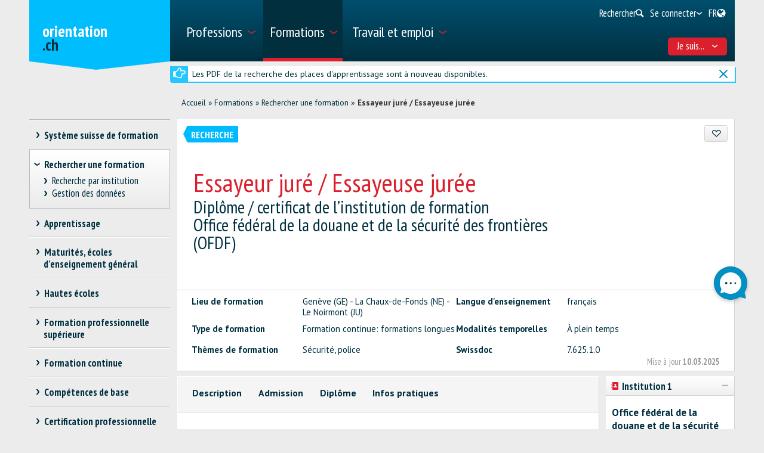

--- FILE ---
content_type: text/html; charset=utf-8
request_url: https://www.orientation.ch/dyn/show/2886?id=10816
body_size: 39845
content:

<!DOCTYPE html>
<!--[if IE 7]> 				 <html class="no-js ie7 mobileVersion" lang="fr"> <![endif]-->
<!--[if IE 8]> 				 <html class="no-js mobileVersion lt-ie9" lang="fr"> <![endif]-->
<!--[if IE 9]>			 		<html class="no-js mobileVersion ie9" lang="fr"> <![endif]-->
<!--[if gt IE 8]>			 <html class="no-js mobileVersion" lang="fr"> <![endif]-->
<html lang="fr" class="mobileVersion">
<head>
<meta charset="utf-8"/>
<meta name="publisher" content="SDBB | CSFO"/>
<meta name="distribution" content="global"/>
<meta name="author" content="SDBB | CSFO"/>
<meta name="copyright" content="SDBB | CSFO"/>
<meta name="rating" content="general">
<meta name="language" content="fr"/>
<meta id="viewport" name="viewport" content="width=device-width, initial-scale=1"/>
<meta name="cludocrawler" content="include"/>
<title>Essayeur juré / Essayeuse jurée - orientation.ch</title>
<link rel="apple-touch-icon" sizes="180x180" href="/apple-touch-icon.png">
<link rel="icon" type="image/png" href="/favicon-32x32.png" sizes="32x32">
<link rel="icon" type="image/png" href="/favicon-16x16.png" sizes="16x16">
<link rel="icon" type="image/png" href="/android-chrome-192x192.png" sizes="192x192">
<link rel="icon" type="image/png" href="/android-chrome-512x512.png" sizes="512x512">
<link rel="manifest" href="/manifest.json">
<link rel="mask-icon" href="/safari-pinned-tab.svg" color="#5bbad5">
<meta name="theme-color" content="#ffffff">
<link rel="icon" type="image/x-icon" href="/favicon.ico"/>
<meta name="keywords" content="Gen&#232;ve (GE) - La Chaux-de-Fonds (NE) - Le Noirmont (JU), Suisse, Lieu de la formation, fran&#231;ais, Formation continue: formations longues, &#192; plein temps, S&#233;curit&#233;, police, 7.625.1.0"/>
<meta name="description" content="Plus de 24&amp;#39;000 offres de formation r&#233;pertori&#233;es sur orientation.ch. Cours et perfectionnements, toutes les fili&#232;res des hautes &#233;coles, les brevets et dipl&#244;mes f&#233;d&#233;raux, les passerelles et fili&#232;res de transition, les &#233;coles d’enseignement g&#233;n&#233;ral."/>
<meta property="og:type" content="website"/>
<meta property="og:locale" content="fr_FR"/>
<meta property="og:locale:alternate" content="de_DE"/>
<meta property="og:locale:alternate" content="it_IT"/>
<meta property="og:title" content="Essayeur jur&#233; / Essayeuse jur&#233;e"/>
<meta name="DC.title" content="Essayeur jur&#233; / Essayeuse jur&#233;e"/>
<meta property="og:description" content="Objectif
Obtenir le dipl&#244;me f&#233;d&#233;ral d&#39;essayeur jur&#233; / d&#39;essayeuse jur&#233;e.
Contenu de la formation

bases juridiques du contr&#244;le des m&#233;taux pr&amp;eacut..."/>
<meta name="DC.description" content="Objectif
Obtenir le dipl&#244;me f&#233;d&#233;ral d&#39;essayeur jur&#233; / d&#39;essayeuse jur&#233;e.
Contenu de la formation

bases juridiques du contr&#244;le des m&#233;taux pr&amp;eacut..."/>
<meta property="og:url" content="https://www.orientation.ch/SharerWeb/Index?id=L2R5bi9zaG93LzI4ODY%2FaWQ9MTA4MTY%3D"/>
<meta property="og:image" content="https://www.orientation.ch/Web_file/Get?id=4326"/>
<meta property="og:image:alt" content="orientation.ch"/>
<meta name="twitter:card" content="summary_large_image">
<script src="/bundles/sdbbInternet?v=Z5n4KIOdSZavWbSn342dVP9xxLPKmLtFsI4wBHxEHaU1"></script>
<link href="/Content/Internet_bb_main?v=PDgOJfZRnyETXopHBlcLtkPpUnh34fowmWBJbycQ7OU1" rel="stylesheet"/>
<script>


		var isAuthenticated = false;

		if (sdbb.ConvToBln('False')) {
			isAuthenticated = true;
		};



	</script>
<link rel="canonical" href="https://www.orientation.ch/dyn/show/2886?id=10816"/>
<!--[if IE 7]><link rel="stylesheet" href="/Content/Internet/css/fontello-ie7.css"/><![endif]-->
<!--[if lte IE 8]> <link rel="stylesheet" href="/Content/Internet/css/ie8-grid-foundation-4.css"/><![endif]-->
<!--[if lt IE 9]> <script src="/Content/Internet/js/respond.min.js"></script><![endif]-->
<link href="/Content/InternetCss?v=o6mLy3lCDCtwh9q1doDyJEH1mQRTeqaPipFj48I00jE1" rel="stylesheet"/>
<style>
		:root {
			--compare-count: 4;
		}
	</style>
<script>
		var gblCulture = "fr-CH";
		var gblLang = "fr";
		var gblPage = "2886";
		var gblBreadCrump = "2879,2886"; // BBCH-1876 : used to highlite menu
		var baseUrl = "/";
		var jsPath = "";
		var urlInternet = baseUrl + "dyn/show/";

		var resourceConfirmDelete = sdbb.htmlDecode('Voulez-vous effacer les donn&#233;es d&#233;finitivement?');

		//ie11
		if (!!navigator.userAgent.match(/Trident\/7\./)) { //this is  royalSlider plugin wtih fix for ie11
			var path = '/Content/Internet/js/jquery.royalslider.fix.min.js';
			document.write('<script src="' + path + '"><\/script>');
			//everything else
		} else {
			var path = '/Content/Internet/js/jquery.royalslider.min.js';
			document.write('<script src="' + path + '"><\/script>');//regular royalSlider plugin
		}
	</script>
<script>
		var is_touch_device = 'ontouchstart' in document.documentElement;
		if (navigator.appVersion.indexOf("MSIE") == -1 && (!is_touch_device)) { // js/vendor/jquery should not be included for ie -> otherwise colorbox will crash
			var path = '/Content/Internet/js/vendor/zepto.js';
			document.write('<script src=' +
				('__proto__' in {} ? path : baseUrl + 'Scripts/jquery-1.10.2.min.js') +
				'><\/script>')
		}
	</script>
<script src="/bundles/sdbbInternetFooter?v=pVVDJexa0Ik8x2OaCT87NN_r9chRsYR7q5O692Vee3c1"></script>
<script src="/bundles/sdbbMovieMapper?v=kpI3FQJtjs75x0AFF500bN4OnRFe8KaODt19Jo0x5_41"></script>
</head>
<body id="anchor_top" class="detail">
<header>
<h1 class="sr-only" id="skiplink-h1">Passer au titre</h1>
<ul class="sr-only" aria-roledescription="navigation" aria-labelledby="skiplink-h1">
<li><a accesskey="0" href="/dyn/show/1418">Retour &#224; la page d&#39;accueil</a></li>
<li><a accesskey="1" href="javascript:void(0);" onclick="sdbbInternet.displayMenu()">Passer au menu principal</a></li>
<li><a accesskey="2" href="#main-content">Passer au contenu</a></li>
<li><a accesskey="3" href="/dyn/show/121443">Passer &#224; la page de recherche</a></li>
<li><a accesskey="4" class="iframe" href="/dyn/show/1687">Passer au formulaire de contact</a></li>
<li><a accesskey="5" href="#footer">Sauter au lien dans le pied de page</a></li>
</ul>
</header>
<div id="menu" class="custom-show-for-small ux17">
<div id="menu-wrapper" class="dl-menuwrapper">
<ul class="ux17_nav-mobile dl-menu dl-menuopen" role="menu">
<li class="ux17_has-sub" role="none">
<a class="has-i " href="#" aria-expanded="false" tabindex="-1" role="menuitem" aria-haspopup="true">Professions<i class="access-icon-arrow" aria-hidden="true"></i></a>
<ul class="dl-submenu levelbox level-1" role="menu" aria-label="Menu principal">
<li class="ux17_featurebox" role="none">
<a class="arrow toplink has-i" href="/dyn/show/1893" role="menuitem"><i class="access-icon-arrow" aria-hidden="true"></i>Professions</a>
</li>
<li class="ux17_featurebox" role="none">
<a class="arrow toplink has-i" href="/dyn/show/170785" role="menuitem"><i class="access-icon-arrow" aria-hidden="true"></i>Stages d'orientation</a>
</li>
<li class="ux17_featurebox" role="none">
<a class="arrow toplink has-i" href="/dyn/show/61007" role="menuitem" tabindex="- 1">
<i class="access -icon-arrow" aria-hidden="true"></i>
<div class="mob-teaser-cont">
<strong>Choix professionnel</strong>
<span class="teaser-byline">Découvre le monde des professions et réfléchis à ton choix professionnel.</span>
</div>
</a>
</li>
<li role="none">
<a class="page_1893" href="/dyn/show/1893" role="menuitem" tabindex="-1"> Rechercher une profession</a>
</li>
<li role="none">
<a class="page_1904" href="/dyn/show/1904" role="menuitem" tabindex="-1"> Rechercher une vidéo</a>
</li>
<li role="none" class="ux17_has-sub not-active">
<a class="has-i" aria-expanded="false" aria-haspopup="true" href="#" role="menuitem" tabindex="-1"> Choix professionnel<i class="access-icon-arrow" aria-hidden="true"></i></a>
<ul class="dl-submenu levelbox level-2" role="menu" aria-label="Me connaître">
<li role="none">
<a class="page_197950" href="/dyn/show/61007" role="menuitem" tabindex="-1"> Choix professionnel</a>
</li>
<li role="none" class="ux17_has-sub not-active">
<a class="has-i" aria-expanded="false" aria-haspopup="true" href="#" role="menuitem" tabindex="-1"> Me connaître<i class="access-icon-arrow" aria-hidden="true"></i></a>
<ul class="dl-submenu levelbox level-3" role="menu" aria-label="Pour les enseignant-e-s: Me connaître">
<li role="none">
<a class="page_198164" href="/dyn/show/197950" role="menuitem" tabindex="-1"> Me connaître</a>
</li>
<li role="none">
<a class="page_198164" href="/dyn/show/198164" role="menuitem" tabindex="-1"> Pour les enseignant-e-s: Me connaître</a>
</li>
</ul>
</li>
<li role="none" class="ux17_has-sub not-active">
<a class="has-i" aria-expanded="false" aria-haspopup="true" href="#" role="menuitem" tabindex="-1"> Professions et formations<i class="access-icon-arrow" aria-hidden="true"></i></a>
<ul class="dl-submenu levelbox level-3" role="menu" aria-label="Pour les enseignant-e-s: Professions et formations">
<li role="none">
<a class="page_198504" href="/dyn/show/198403" role="menuitem" tabindex="-1"> Professions et formations</a>
</li>
<li role="none">
<a class="page_198504" href="/dyn/show/198504" role="menuitem" tabindex="-1"> Pour les enseignant-e-s: Professions et formations</a>
</li>
</ul>
</li>
<li role="none" class="ux17_has-sub not-active">
<a class="has-i" aria-expanded="false" aria-haspopup="true" href="#" role="menuitem" tabindex="-1"> Qualités requises et conditions d'admission<i class="access-icon-arrow" aria-hidden="true"></i></a>
<ul class="dl-submenu levelbox level-3" role="menu" aria-label="Pour les enseignant-e-s: Qualités requises et conditions d'admission">
<li role="none">
<a class="page_199405" href="/dyn/show/199161" role="menuitem" tabindex="-1"> Qualités requises et conditions d'admission</a>
</li>
<li role="none">
<a class="page_199405" href="/dyn/show/199405" role="menuitem" tabindex="-1"> Pour les enseignant-e-s: Qualités requises et conditions d'admission</a>
</li>
</ul>
</li>
<li role="none" class="ux17_has-sub not-active">
<a class="has-i" aria-expanded="false" aria-haspopup="true" href="#" role="menuitem" tabindex="-1"> Faire un stage<i class="access-icon-arrow" aria-hidden="true"></i></a>
<ul class="dl-submenu levelbox level-3" role="menu" aria-label="Pour les enseignant-e-s: stages">
<li role="none">
<a class="page_200520" href="/dyn/show/200276" role="menuitem" tabindex="-1"> Faire un stage</a>
</li>
<li role="none">
<a class="page_200520" href="/dyn/show/200520" role="menuitem" tabindex="-1"> Pour les enseignant-e-s: stages</a>
</li>
</ul>
</li>
<li role="none" class="ux17_has-sub not-active">
<a class="has-i" aria-expanded="false" aria-haspopup="true" href="#" role="menuitem" tabindex="-1"> Projet professionnel<i class="access-icon-arrow" aria-hidden="true"></i></a>
<ul class="dl-submenu levelbox level-3" role="menu" aria-label="Pour les enseignant-e-s: Projet professionnel">
<li role="none">
<a class="page_201111" href="/dyn/show/200885" role="menuitem" tabindex="-1"> Projet professionnel</a>
</li>
<li role="none">
<a class="page_201111" href="/dyn/show/201111" role="menuitem" tabindex="-1"> Pour les enseignant-e-s: Projet professionnel</a>
</li>
</ul>
</li>
<li role="none" class="ux17_has-sub not-active">
<a class="has-i" aria-expanded="false" aria-haspopup="true" href="#" role="menuitem" tabindex="-1"> Recherche d'une place d'apprentissage et / ou inscription à une école<i class="access-icon-arrow" aria-hidden="true"></i></a>
<ul class="dl-submenu levelbox level-3" role="menu" aria-label="Pour les enseignant-e-s: Recherche d'une place d'apprentissage et / ou inscription à une école">
<li role="none">
<a class="page_202045" href="/dyn/show/201837" role="menuitem" tabindex="-1"> Recherche d'une place d'apprentissage et / ou inscription à une école</a>
</li>
<li role="none">
<a class="page_202045" href="/dyn/show/202045" role="menuitem" tabindex="-1"> Pour les enseignant-e-s: Recherche d'une place d'apprentissage et / ou inscription à une école</a>
</li>
</ul>
</li>
<li role="none" class="ux17_has-sub not-active">
<a class="has-i" aria-expanded="false" aria-haspopup="true" href="#" role="menuitem" tabindex="-1"> Préparation<i class="access-icon-arrow" aria-hidden="true"></i></a>
<ul class="dl-submenu levelbox level-3" role="menu" aria-label="Pour les enseignant-e-s: Préparation">
<li role="none">
<a class="page_202943" href="/dyn/show/202839" role="menuitem" tabindex="-1"> Préparation</a>
</li>
<li role="none">
<a class="page_202943" href="/dyn/show/202943" role="menuitem" tabindex="-1"> Pour les enseignant-e-s: Préparation</a>
</li>
</ul>
</li>
</ul>
</li>
<li role="none" class="ux17_has-sub not-active">
<a class="has-i" aria-expanded="false" aria-haspopup="true" href="#" role="menuitem" tabindex="-1"> Professions CFC et AFP<i class="access-icon-arrow" aria-hidden="true"></i></a>
<ul class="dl-submenu levelbox level-2" role="menu" aria-label="CFC - apprentissage en 3 ou 4 ans">
<li role="none" class="ux17_has-sub not-active">
<a class="has-i" aria-expanded="false" aria-haspopup="true" href="#" role="menuitem" tabindex="-1"> CFC - apprentissage en 3 ou 4 ans<i class="access-icon-arrow" aria-hidden="true"></i></a>
<ul class="dl-submenu levelbox level-3" role="menu" aria-label="Recherche">
<li role="none">
<a class="page_2086" href="/dyn/show/1922" role="menuitem" tabindex="-1"> Certificat fédéral de capacité CFC</a>
</li>
<li role="none">
<a class="page_2086" href="/dyn/show/2086" role="menuitem" tabindex="-1"> Recherche</a>
</li>
</ul>
</li>
<li role="none" class="ux17_has-sub not-active">
<a class="has-i" aria-expanded="false" aria-haspopup="true" href="#" role="menuitem" tabindex="-1"> AFP - apprentissage en 2 ans<i class="access-icon-arrow" aria-hidden="true"></i></a>
<ul class="dl-submenu levelbox level-3" role="menu" aria-label="Recherche">
<li role="none">
<a class="page_2152" href="/dyn/show/2101" role="menuitem" tabindex="-1"> Attestation fédérale de formation professionnelle AFP</a>
</li>
<li role="none">
<a class="page_2152" href="/dyn/show/2152" role="menuitem" tabindex="-1"> Recherche</a>
</li>
<li role="none">
<a class="page_2035" href="/dyn/show/2035" role="menuitem" tabindex="-1"> Toutes les professions AFP</a>
</li>
<li role="none">
<a class="page_26459" href="/dyn/show/26459" role="menuitem" tabindex="-1"> CFC correspondant à l'AFP</a>
</li>
</ul>
</li>
<li role="none">
<a class="page_2604" href="/dyn/show/2604" role="menuitem" tabindex="-1"> Explorateur des métiers</a>
</li>
<li role="none">
<a class="page_2693" href="/dyn/show/2693" role="menuitem" tabindex="-1"> Questionnaires métiers: vérifier ses intérêts</a>
</li>
</ul>
</li>
<li role="none" class="ux17_has-sub not-active">
<a class="has-i" aria-expanded="false" aria-haspopup="true" href="#" role="menuitem" tabindex="-1"> Professions BF, DF, ES<i class="access-icon-arrow" aria-hidden="true"></i></a>
<ul class="dl-submenu levelbox level-2" role="menu" aria-label="Recherche">
<li role="none">
<a class="page_35273" href="/dyn/show/12549" role="menuitem" tabindex="-1"> Professions de la formation professionnelle supérieure</a>
</li>
<li role="none">
<a class="page_35273" href="/dyn/show/35273" role="menuitem" tabindex="-1"> Recherche</a>
</li>
</ul>
</li>
<li role="none" class="ux17_has-sub not-active">
<a class="has-i" aria-expanded="false" aria-haspopup="true" href="#" role="menuitem" tabindex="-1"> Professions après une haute école<i class="access-icon-arrow" aria-hidden="true"></i></a>
<ul class="dl-submenu levelbox level-2" role="menu" aria-label="Recherche">
<li role="none">
<a class="page_13349" href="/dyn/show/13349" role="menuitem" tabindex="-1"> Recherche</a>
</li>
<li role="none">
<a class="page_2468" href="/dyn/show/2468" role="menuitem" tabindex="-1"> Débouchés par domaine</a>
</li>
<li role="none">
<a class="page_142308" href="/dyn/show/142308" role="menuitem" tabindex="-1"> Parcours de diplômés</a>
</li>
<li role="none">
<a class="page_249099" href="/dyn/show/249099" role="menuitem" tabindex="-1"> Premier emploi après les études</a>
</li>
</ul>
</li>
<li role="none" class="ux17_has-sub not-active">
<a class="has-i" aria-expanded="false" aria-haspopup="true" href="#" role="menuitem" tabindex="-1"> Portraits de professionnels<i class="access-icon-arrow" aria-hidden="true"></i></a>
<ul class="dl-submenu levelbox level-2" role="menu" aria-label="Portraits par secteur">
<li role="none">
<a class="page_237980" href="/dyn/show/237792" role="menuitem" tabindex="-1"> Portraits de professionnels</a>
</li>
<li role="none">
<a class="page_237980" href="/dyn/show/237980" role="menuitem" tabindex="-1"> Portraits par secteur</a>
</li>
</ul>
</li>
<li role="none" class="ux17_has-sub not-active">
<a class="has-i" aria-expanded="false" aria-haspopup="true" href="#" role="menuitem" tabindex="-1"> Stage d'orientation<i class="access-icon-arrow" aria-hidden="true"></i></a>
<ul class="dl-submenu levelbox level-2" role="menu" aria-label="Rechercher un stage">
<li role="none">
<a class="page_170785" href="/dyn/show/2732" role="menuitem" tabindex="-1"> Faire un stage</a>
</li>
<li role="none">
<a class="page_170785" href="/dyn/show/170785" role="menuitem" tabindex="-1"> Rechercher un stage</a>
</li>
</ul>
</li>
</ul>
</li>
<li class="ux17_has-sub" role="none">
<a class="has-i ux17_isactive" href="#" aria-expanded="false" tabindex="-1" role="menuitem" aria-haspopup="true" aria-current="true">Formations<i class="access-icon-arrow" aria-hidden="true"></i></a>
<ul class="dl-submenu levelbox level-1" role="menu" aria-label="Menu principal">
<li class="ux17_featurebox" role="none">
<a class="arrow toplink has-i" href="/dyn/show/2930" role="menuitem"><i class="access-icon-arrow" aria-hidden="true"></i>Places d’apprentissage</a>
</li>
<li class="ux17_featurebox" role="none">
<a class="arrow toplink has-i" href="/dyn/show/170785" role="menuitem"><i class="access-icon-arrow" aria-hidden="true"></i>Stages d'orientation</a>
</li>
<li class="ux17_featurebox" role="none">
<a class="arrow toplink has-i" href="/dyn/show/2879" role="menuitem"><i class="access-icon-arrow" aria-hidden="true"></i>Formations</a>
</li>
<li class="ux17_featurebox" role="none">
<a class="arrow toplink has-i" href="/dyn/show/4069?step=1" role="menuitem" tabindex="- 1">
<i class="access -icon-arrow" aria-hidden="true"></i>
<div class="mob-teaser-cont">
<strong>Choix d'études</strong>
<span class="teaser-byline">Quelle matière étudier?</span>
</div>
</a>
</li>
<li role="none" class="ux17_has-sub not-active">
<a class="has-i" aria-expanded="false" aria-haspopup="true" href="#" role="menuitem" tabindex="-1"> Système suisse de formation<i class="access-icon-arrow" aria-hidden="true"></i></a>
<ul class="dl-submenu levelbox level-2" role="menu" aria-label="Voies de formation par secteur">
<li role="none">
<a class="page_2841" href="/dyn/show/2800" role="menuitem" tabindex="-1"> Voies de formation et titres délivrés</a>
</li>
<li role="none">
<a class="page_2841" href="/dyn/show/2841" role="menuitem" tabindex="-1"> Voies de formation par secteur</a>
</li>
</ul>
</li>
<li role="none" class="ux17_has-sub not-active">
<a class="has-i" aria-expanded="false" aria-haspopup="true" href="#" role="menuitem" tabindex="-1"> Rechercher une formation<i class="access-icon-arrow" aria-hidden="true"></i></a>
<ul class="dl-submenu levelbox level-2" role="menu" aria-label="Recherche par institution">
<li role="none">
<a class="page_157901" href="/dyn/show/2879" role="menuitem" tabindex="-1"> Rechercher une formation</a>
</li>
<li role="none">
<a class="page_157901" href="/dyn/show/157901" role="menuitem" tabindex="-1"> Recherche par institution</a>
</li>
<li role="none">
<a class="page_128618" href="/dyn/show/128618" role="menuitem" tabindex="-1"> Gestion des données</a>
</li>
</ul>
</li>
<li role="none" class="ux17_has-sub not-active">
<a class="has-i" aria-expanded="false" aria-haspopup="true" href="#" role="menuitem" tabindex="-1"> Apprentissage<i class="access-icon-arrow" aria-hidden="true"></i></a>
<ul class="dl-submenu levelbox level-2" role="menu" aria-label="Rechercher une place d'apprentissage">
<li role="none">
<a class="page_2930" href="/dyn/show/2930" role="menuitem" tabindex="-1"> Rechercher une place d'apprentissage</a>
</li>
<li role="none">
<a class="page_2944" href="/dyn/show/2944" role="menuitem" tabindex="-1"> Rechercher une formation en école professionnelle à plein temps</a>
</li>
<li role="none">
<a class="page_2958" href="/dyn/show/2958" role="menuitem" tabindex="-1"> Apprentissage en entreprise ou en école</a>
</li>
<li role="none" class="ux17_has-sub not-active">
<a class="has-i" aria-expanded="false" aria-haspopup="true" href="#" role="menuitem" tabindex="-1"> Candidature pour l'apprentissage<i class="access-icon-arrow" aria-hidden="true"></i></a>
<ul class="dl-submenu levelbox level-3" role="menu" aria-label="Chercher une place d'apprentissage">
<li role="none">
<a class="page_204406" href="/dyn/show/204406" role="menuitem" tabindex="-1"> Chercher une place d'apprentissage</a>
</li>
<li role="none">
<a class="page_205271" href="/dyn/show/205271" role="menuitem" tabindex="-1"> Postuler pour une place d'apprentissage</a>
</li>
<li role="none">
<a class="page_38701" href="/dyn/show/38701" role="menuitem" tabindex="-1"> Dossier de candidature pour l'apprentissage</a>
</li>
<li role="none">
<a class="page_214934" href="/dyn/show/214934" role="menuitem" tabindex="-1"> Lettre de motivation</a>
</li>
<li role="none">
<a class="page_209988" href="/dyn/show/209988" role="menuitem" tabindex="-1"> Curriculum Vitae</a>
</li>
<li role="none">
<a class="page_38706" href="/dyn/show/38706" role="menuitem" tabindex="-1"> Stage de sélection</a>
</li>
<li role="none">
<a class="page_232033" href="/dyn/show/232033" role="menuitem" tabindex="-1"> Entretien d'embauche</a>
</li>
<li role="none">
<a class="page_205062" href="/dyn/show/205062" role="menuitem" tabindex="-1"> Contrat d'apprentissage</a>
</li>
<li role="none">
<a class="page_239527" href="/dyn/show/239527" role="menuitem" tabindex="-1"> Vidéos sur la recherche d'une place d'apprentissage</a>
</li>
</ul>
</li>
<li role="none">
<a class="page_3270" href="/dyn/show/3270" role="menuitem" tabindex="-1"> Examens d’admission, tests d’aptitudes</a>
</li>
<li role="none">
<a class="page_3231" href="/dyn/show/3231" role="menuitem" tabindex="-1"> Salaire pendant l'apprentissage</a>
</li>
<li role="none">
<a class="page_3362" href="/dyn/show/3362" role="menuitem" tabindex="-1"> Conseils pour les apprentis</a>
</li>
<li role="none">
<a class="page_3309" href="/dyn/show/3309" role="menuitem" tabindex="-1"> Maturité professionnelle</a>
</li>
<li role="none">
<a class="page_65131" href="/dyn/show/65131" role="menuitem" tabindex="-1"> Apprentissage après une maturité gymnasiale</a>
</li>
</ul>
</li>
<li role="none" class="ux17_has-sub not-active">
<a class="has-i" aria-expanded="false" aria-haspopup="true" href="#" role="menuitem" tabindex="-1"> Maturités, écoles d’enseignement général<i class="access-icon-arrow" aria-hidden="true"></i></a>
<ul class="dl-submenu levelbox level-2" role="menu" aria-label="Trois types de maturité">
<li role="none">
<a class="page_140997" href="/dyn/show/140997" role="menuitem" tabindex="-1"> Trois types de maturité</a>
</li>
<li role="none">
<a class="page_141086" href="/dyn/show/141086" role="menuitem" tabindex="-1"> Maturité professionnelle</a>
</li>
<li role="none">
<a class="page_3438" href="/dyn/show/3438" role="menuitem" tabindex="-1"> Certificat de culture générale, maturité spécialisée</a>
</li>
<li role="none" class="ux17_has-sub not-active">
<a class="has-i" aria-expanded="false" aria-haspopup="true" href="#" role="menuitem" tabindex="-1"> Maturité gymnasiale<i class="access-icon-arrow" aria-hidden="true"></i></a>
<ul class="dl-submenu levelbox level-3" role="menu" aria-label="Maturité gymnasiale pour adultes, accès aux études sans maturité">
<li role="none">
<a class="page_10549" href="/dyn/show/3452" role="menuitem" tabindex="-1"> Certificat de maturité gymnasiale</a>
</li>
<li role="none">
<a class="page_10549" href="/dyn/show/10549" role="menuitem" tabindex="-1"> Maturité gymnasiale pour adultes, accès aux études sans maturité</a>
</li>
</ul>
</li>
</ul>
</li>
<li role="none" class="ux17_has-sub not-active">
<a class="has-i" aria-expanded="false" aria-haspopup="true" href="#" role="menuitem" tabindex="-1"> Hautes écoles<i class="access-icon-arrow" aria-hidden="true"></i></a>
<ul class="dl-submenu levelbox level-2" role="menu" aria-label="Recherche">
<li role="none">
<a class="page_4002" href="/dyn/show/4002" role="menuitem" tabindex="-1"> Recherche</a>
</li>
<li role="none" class="ux17_has-sub not-active">
<a class="has-i" aria-expanded="false" aria-haspopup="true" href="#" role="menuitem" tabindex="-1"> Test d’intérêts pour les études<i class="access-icon-arrow" aria-hidden="true"></i></a>
<ul class="dl-submenu levelbox level-3" role="menu" aria-label="Test d'intérêts pour les études TIPE">
<li role="none">
<a class="page_4069" href="/dyn/show/4069" role="menuitem" tabindex="-1"> Test d'intérêts pour les études TIPE</a>
</li>
</ul>
</li>
<li role="none" class="ux17_has-sub not-active">
<a class="has-i" aria-expanded="false" aria-haspopup="true" href="#" role="menuitem" tabindex="-1"> Domaines et filières d'études: vue d'ensemble<i class="access-icon-arrow" aria-hidden="true"></i></a>
<ul class="dl-submenu levelbox level-3" role="menu" aria-label="Théologie, sciences des religions">
<li role="none">
<a class="page_4498" href="/dyn/show/3963" role="menuitem" tabindex="-1"> Vue d'ensemble</a>
</li>
<li role="none">
<a class="page_4498" href="/dyn/show/4498" role="menuitem" tabindex="-1"> Théologie, sciences des religions</a>
</li>
<li role="none">
<a class="page_10217" href="/dyn/show/10217" role="menuitem" tabindex="-1"> Droit, sciences économiques</a>
</li>
<li role="none">
<a class="page_4303" href="/dyn/show/4303" role="menuitem" tabindex="-1"> Médecine, santé, sport</a>
</li>
<li role="none">
<a class="page_4381" href="/dyn/show/4381" role="menuitem" tabindex="-1"> Sciences sociales</a>
</li>
<li role="none">
<a class="page_4459" href="/dyn/show/4459" role="menuitem" tabindex="-1"> Langues, littérature, communication, information</a>
</li>
<li role="none">
<a class="page_2997" href="/dyn/show/2997" role="menuitem" tabindex="-1"> Histoire, étude des civilisations</a>
</li>
<li role="none">
<a class="page_4225" href="/dyn/show/4225" role="menuitem" tabindex="-1"> Art, musique, design</a>
</li>
<li role="none">
<a class="page_4108" href="/dyn/show/4108" role="menuitem" tabindex="-1"> Mathématiques, informatique</a>
</li>
<li role="none">
<a class="page_4186" href="/dyn/show/4186" role="menuitem" tabindex="-1"> Sciences naturelles, sciences de l'environnement</a>
</li>
<li role="none">
<a class="page_4147" href="/dyn/show/4147" role="menuitem" tabindex="-1"> Sciences techniques, ingénierie</a>
</li>
<li role="none">
<a class="page_4537" href="/dyn/show/4537" role="menuitem" tabindex="-1"> Enseignement, professions pédagogiques</a>
</li>
</ul>
</li>
<li role="none" class="ux17_has-sub not-active">
<a class="has-i" aria-expanded="false" aria-haspopup="true" href="#" role="menuitem" tabindex="-1"> 3 types de hautes écoles: HES, HEP, HEU<i class="access-icon-arrow" aria-hidden="true"></i></a>
<ul class="dl-submenu levelbox level-3" role="menu" aria-label="Comparaison des hautes écoles">
<li role="none">
<a class="page_4615" href="/dyn/show/4615" role="menuitem" tabindex="-1"> Comparaison des hautes écoles</a>
</li>
<li role="none">
<a class="page_4654" href="/dyn/show/4654" role="menuitem" tabindex="-1"> Hautes écoles spécialisées HES</a>
</li>
<li role="none">
<a class="page_5045" href="/dyn/show/5045" role="menuitem" tabindex="-1"> Hautes écoles pédagogiques HEP</a>
</li>
<li role="none">
<a class="page_5435" href="/dyn/show/5435" role="menuitem" tabindex="-1"> Hautes écoles universitaires HEU</a>
</li>
<li role="none">
<a class="page_123032" href="/dyn/show/123032" role="menuitem" tabindex="-1"> Ranking et choix d'études</a>
</li>
<li role="none">
<a class="page_253821" href="/dyn/show/253821" role="menuitem" tabindex="-1"> Journées d'information</a>
</li>
</ul>
</li>
<li role="none" class="ux17_has-sub not-active">
<a class="has-i" aria-expanded="false" aria-haspopup="true" href="#" role="menuitem" tabindex="-1"> Étudier, diplômes délivrés<i class="access-icon-arrow" aria-hidden="true"></i></a>
<ul class="dl-submenu levelbox level-3" role="menu" aria-label="Organisation des études">
<li role="none">
<a class="page_41078" href="/dyn/show/41078" role="menuitem" tabindex="-1"> Organisation des études</a>
</li>
<li role="none">
<a class="page_7993" href="/dyn/show/7993" role="menuitem" tabindex="-1"> Disciplines et combinaisons de branches</a>
</li>
<li role="none">
<a class="page_9647" href="/dyn/show/9647" role="menuitem" tabindex="-1"> Titres de bachelor, master, doctorat</a>
</li>
<li role="none">
<a class="page_9686" href="/dyn/show/9686" role="menuitem" tabindex="-1"> Titres de formation continue MAS, DAS, CAS</a>
</li>
<li role="none">
<a class="page_7087" href="/dyn/show/7087" role="menuitem" tabindex="-1"> Vie estudiantine</a>
</li>
<li role="none">
<a class="page_138333" href="/dyn/show/138333" role="menuitem" tabindex="-1"> Étudier dans une haute école à l'étranger</a>
</li>
</ul>
</li>
<li role="none" class="ux17_has-sub not-active">
<a class="has-i" aria-expanded="false" aria-haspopup="true" href="#" role="menuitem" tabindex="-1"> Admission, inscription<i class="access-icon-arrow" aria-hidden="true"></i></a>
<ul class="dl-submenu levelbox level-3" role="menu" aria-label="Admission -  vue d'ensemble">
<li role="none">
<a class="page_8245" href="/dyn/show/8245" role="menuitem" tabindex="-1"> Admission - vue d'ensemble</a>
</li>
<li role="none">
<a class="page_6619" href="/dyn/show/6619" role="menuitem" tabindex="-1"> Restrictions d'accès</a>
</li>
<li role="none">
<a class="page_6658" href="/dyn/show/6658" role="menuitem" tabindex="-1"> Admission HES</a>
</li>
<li role="none">
<a class="page_6697" href="/dyn/show/6697" role="menuitem" tabindex="-1"> Admission HEP</a>
</li>
<li role="none">
<a class="page_6736" href="/dyn/show/6736" role="menuitem" tabindex="-1"> Admission HEU</a>
</li>
<li role="none">
<a class="page_138161" href="/dyn/show/138161" role="menuitem" tabindex="-1"> Admission dans une haute école avec un diplôme étranger</a>
</li>
<li role="none">
<a class="page_6775" href="/dyn/show/6775" role="menuitem" tabindex="-1"> Inscription aux études</a>
</li>
<li role="none">
<a class="page_6814" href="/dyn/show/6814" role="menuitem" tabindex="-1"> S'informer et se préparer aux études</a>
</li>
</ul>
</li>
</ul>
</li>
<li role="none" class="ux17_has-sub not-active">
<a class="has-i" aria-expanded="false" aria-haspopup="true" href="#" role="menuitem" tabindex="-1"> Formation professionnelle supérieure<i class="access-icon-arrow" aria-hidden="true"></i></a>
<ul class="dl-submenu levelbox level-2" role="menu" aria-label="Écoles supérieures ES">
<li role="none">
<a class="page_3466" href="/dyn/show/3466" role="menuitem" tabindex="-1"> Écoles supérieures ES</a>
</li>
<li role="none">
<a class="page_3880" href="/dyn/show/3880" role="menuitem" tabindex="-1"> Brevets et diplômes fédéraux BF, DF</a>
</li>
</ul>
</li>
<li role="none" class="ux17_has-sub not-active">
<a class="has-i" aria-expanded="false" aria-haspopup="true" href="#" role="menuitem" tabindex="-1"> Formation continue<i class="access-icon-arrow" aria-hidden="true"></i></a>
<ul class="dl-submenu levelbox level-2" role="menu" aria-label="Recherche">
<li role="none">
<a class="page_7179" href="/dyn/show/7140" role="menuitem" tabindex="-1"> Cours et formations longues</a>
</li>
<li role="none">
<a class="page_7179" href="/dyn/show/7179" role="menuitem" tabindex="-1"> Recherche</a>
</li>
</ul>
</li>
<li role="none">
<a class="page_80442" href="/dyn/show/80442" role="menuitem" tabindex="-1"> Compétences de base</a>
</li>
<li role="none" class="ux17_has-sub not-active">
<a class="has-i" aria-expanded="false" aria-haspopup="true" href="#" role="menuitem" tabindex="-1"> Certification professionnelle pour adultes<i class="access-icon-arrow" aria-hidden="true"></i></a>
<ul class="dl-submenu levelbox level-2" role="menu" aria-label="Vue d'ensemble">
<li role="none">
<a class="page_123538" href="/dyn/show/123538" role="menuitem" tabindex="-1"> Vue d'ensemble</a>
</li>
<li role="none">
<a class="page_115332" href="/dyn/show/115332" role="menuitem" tabindex="-1"> Portails d’entrée</a>
</li>
<li role="none">
<a class="page_6215" href="/dyn/show/6215" role="menuitem" tabindex="-1"> Réussir l'examen final</a>
</li>
<li role="none" class="ux17_has-sub not-active">
<a class="has-i" aria-expanded="false" aria-haspopup="true" href="#" role="menuitem" tabindex="-1"> Validation des acquis<i class="access-icon-arrow" aria-hidden="true"></i></a>
<ul class="dl-submenu levelbox level-3" role="menu" aria-label="Procédures de validation des acquis d'expérience en Suisse romande">
<li role="none">
<a class="page_26870" href="/dyn/show/7246" role="menuitem" tabindex="-1"> La validation des acquis</a>
</li>
<li role="none">
<a class="page_26870" href="/dyn/show/26870" role="menuitem" tabindex="-1"> Procédures de validation des acquis d'expérience en Suisse romande</a>
</li>
</ul>
</li>
<li role="none">
<a class="page_26909" href="/dyn/show/26909" role="menuitem" tabindex="-1"> Apprentissage raccourci</a>
</li>
<li role="none">
<a class="page_26948" href="/dyn/show/26948" role="menuitem" tabindex="-1"> Apprentissage classique</a>
</li>
<li role="none">
<a class="page_7285" href="/dyn/show/7285" role="menuitem" tabindex="-1"> Possibilités dans la formation supérieure</a>
</li>
</ul>
</li>
<li role="none" class="ux17_has-sub not-active">
<a class="has-i" aria-expanded="false" aria-haspopup="true" href="#" role="menuitem" tabindex="-1"> Séjours linguistiques, langues étrangères<i class="access-icon-arrow" aria-hidden="true"></i></a>
<ul class="dl-submenu levelbox level-2" role="menu" aria-label="Apprendre une autre langue">
<li role="none">
<a class="page_123294" href="/dyn/show/123294" role="menuitem" tabindex="-1"> Apprendre une autre langue</a>
</li>
<li role="none" class="ux17_has-sub not-active">
<a class="has-i" aria-expanded="false" aria-haspopup="true" href="#" role="menuitem" tabindex="-1"> Diplômes de langue, niveaux de langue<i class="access-icon-arrow" aria-hidden="true"></i></a>
<ul class="dl-submenu levelbox level-3" role="menu" aria-label="Allemand">
<li role="none">
<a class="page_78530" href="/dyn/show/10004" role="menuitem" tabindex="-1"> Diplômes et niveaux</a>
</li>
<li role="none">
<a class="page_78530" href="/dyn/show/78530" role="menuitem" tabindex="-1"> Allemand</a>
</li>
<li role="none">
<a class="page_78579" href="/dyn/show/78579" role="menuitem" tabindex="-1"> Anglais</a>
</li>
<li role="none">
<a class="page_78556" href="/dyn/show/78556" role="menuitem" tabindex="-1"> Français</a>
</li>
<li role="none">
<a class="page_78602" href="/dyn/show/78602" role="menuitem" tabindex="-1"> Italien</a>
</li>
<li role="none">
<a class="page_78625" href="/dyn/show/78625" role="menuitem" tabindex="-1"> Espagnol, portugais</a>
</li>
<li role="none">
<a class="page_78648" href="/dyn/show/78648" role="menuitem" tabindex="-1"> Chinois, japonais, russe</a>
</li>
</ul>
</li>
</ul>
</li>
<li role="none">
<a class="page_138240" href="/dyn/show/138240" role="menuitem" tabindex="-1"> Se former à l'étranger</a>
</li>
<li role="none" class="ux17_has-sub not-active">
<a class="has-i" aria-expanded="false" aria-haspopup="true" href="#" role="menuitem" tabindex="-1"> Filières de transition<i class="access-icon-arrow" aria-hidden="true"></i></a>
<ul class="dl-submenu levelbox level-2" role="menu" aria-label="Mesures de transition">
<li role="none">
<a class="page_7430" href="/dyn/show/7430" role="menuitem" tabindex="-1"> Mesures de transition</a>
</li>
<li role="none">
<a class="page_7469" href="/dyn/show/7469" role="menuitem" tabindex="-1"> Autres possibilités après l’école</a>
</li>
</ul>
</li>
<li role="none" class="ux17_has-sub not-active">
<a class="has-i" aria-expanded="false" aria-haspopup="true" href="#" role="menuitem" tabindex="-1"> Formations préparatoires, passerelle, année sabbatique<i class="access-icon-arrow" aria-hidden="true"></i></a>
<ul class="dl-submenu levelbox level-2" role="menu" aria-label="Formations ou stages préparatoires">
<li role="none">
<a class="page_57188" href="/dyn/show/57188" role="menuitem" tabindex="-1"> Formations ou stages préparatoires</a>
</li>
<li role="none">
<a class="page_56918" href="/dyn/show/56918" role="menuitem" tabindex="-1"> Examen complémentaire passerelle</a>
</li>
<li role="none">
<a class="page_7561" href="/dyn/show/7561" role="menuitem" tabindex="-1"> Année sabbatique</a>
</li>
</ul>
</li>
<li role="none">
<a class="page_7770" href="/dyn/show/7770" role="menuitem" tabindex="-1"> Financer sa formation</a>
</li>
<li role="none">
<a class="page_9313" href="/dyn/show/9313" role="menuitem" tabindex="-1"> Formation et handicap</a>
</li>
</ul>
</li>
<li class="ux17_has-sub" role="none">
<a class="has-i " href="#" aria-expanded="false" tabindex="-1" role="menuitem" aria-haspopup="true">Travail et emploi<i class="access-icon-arrow" aria-hidden="true"></i></a>
<ul class="dl-submenu levelbox level-1" role="menu" aria-label="Menu principal">
<li class="ux17_featurebox" role="none">
<a class="arrow toplink has-i" href="https://carriere.orientation.ch/?mtm_campaign=bbch" role="menuitem" tabindex="- 1">
<i class="access -icon-arrow" aria-hidden="true"></i>
<div class="mob-teaser-cont">
<strong>Clarifiez votre situation professionnelle</strong>
<span class="teaser-byline">12 questionnaires pour y voir plus clair.</span>
</div>
</a>
</li>
<li role="none" class="ux17_has-sub not-active">
<a class="has-i" aria-expanded="false" aria-haspopup="true" href="#" role="menuitem" tabindex="-1"> Entrée dans la vie professionnelle<i class="access-icon-arrow" aria-hidden="true"></i></a>
<ul class="dl-submenu levelbox level-2" role="menu" aria-label="Jobs, stages, volontariat">
<li role="none">
<a class="page_3114" href="/dyn/show/3114" role="menuitem" tabindex="-1"> Jobs, stages, volontariat</a>
</li>
<li role="none">
<a class="page_8327" href="/dyn/show/8327" role="menuitem" tabindex="-1"> L'apprentissage, et après?</a>
</li>
<li role="none" class="ux17_has-sub not-active">
<a class="has-i" aria-expanded="false" aria-haspopup="true" href="#" role="menuitem" tabindex="-1"> Les études, et après?<i class="access-icon-arrow" aria-hidden="true"></i></a>
<ul class="dl-submenu levelbox level-3" role="menu" aria-label="S'informer">
<li role="none">
<a class="page_10938" href="/dyn/show/10938" role="menuitem" tabindex="-1"> S'informer</a>
</li>
<li role="none">
<a class="page_11086" href="/dyn/show/11086" role="menuitem" tabindex="-1"> S'insérer</a>
</li>
<li role="none">
<a class="page_37969" href="/dyn/show/37969" role="menuitem" tabindex="-1"> Après le bachelor</a>
</li>
<li role="none">
<a class="page_12449" href="/dyn/show/12449" role="menuitem" tabindex="-1"> Programmes de qualification</a>
</li>
<li role="none">
<a class="page_8804" href="/dyn/show/8804" role="menuitem" tabindex="-1"> Premier emploi après les études</a>
</li>
</ul>
</li>
</ul>
</li>
<li role="none" class="ux17_has-sub not-active">
<a class="has-i" aria-expanded="false" aria-haspopup="true" href="#" role="menuitem" tabindex="-1"> Planification professionnelle<i class="access-icon-arrow" aria-hidden="true"></i></a>
<ul class="dl-submenu levelbox level-2" role="menu" aria-label="Étapes de planification professionnelle">
<li role="none">
<a class="page_8443" href="/dyn/show/8443" role="menuitem" tabindex="-1"> Étapes de planification professionnelle</a>
</li>
<li role="none">
<a class="page_8482" href="/dyn/show/8482" role="menuitem" tabindex="-1"> Possibilités de carrière</a>
</li>
<li role="none" class="ux17_has-sub not-active">
<a class="has-i" aria-expanded="false" aria-haspopup="true" href="#" role="menuitem" tabindex="-1"> Conseils et informations pratiques<i class="access-icon-arrow" aria-hidden="true"></i></a>
<ul class="dl-submenu levelbox level-3" role="menu" aria-label="Modalités de formation">
<li role="none">
<a class="page_8610" href="/dyn/show/8610" role="menuitem" tabindex="-1"> Modalités de formation</a>
</li>
<li role="none">
<a class="page_7901" href="/dyn/show/7901" role="menuitem" tabindex="-1"> Formation à distance</a>
</li>
<li role="none">
<a class="page_8571" href="/dyn/show/8571" role="menuitem" tabindex="-1"> Évaluer une offre de formation continue</a>
</li>
<li role="none">
<a class="page_39845" href="/dyn/show/39845" role="menuitem" tabindex="-1"> Labels et certificats de qualité</a>
</li>
</ul>
</li>
</ul>
</li>
<li role="none" class="ux17_has-sub not-active">
<a class="has-i" aria-expanded="false" aria-haspopup="true" href="#" role="menuitem" tabindex="-1"> Secteurs d'activité<i class="access-icon-arrow" aria-hidden="true"></i></a>
<ul class="dl-submenu levelbox level-2" role="menu" aria-label="Vue d'ensemble">
<li role="none">
<a class="page_186738" href="/dyn/show/186738" role="menuitem" tabindex="-1"> Vue d'ensemble</a>
</li>
<li role="none" class="ux17_has-sub not-active">
<a class="has-i" aria-expanded="false" aria-haspopup="true" href="#" role="menuitem" tabindex="-1"> Nature, environnement<i class="access-icon-arrow" aria-hidden="true"></i></a>
<ul class="dl-submenu levelbox level-3" role="menu" aria-label="Agriculture">
<li role="none">
<a class="page_172963" href="/dyn/show/172963" role="menuitem" tabindex="-1"> Agriculture</a>
</li>
<li role="none">
<a class="page_176209" href="/dyn/show/176209" role="menuitem" tabindex="-1"> Économie forestière</a>
</li>
<li role="none">
<a class="page_176276" href="/dyn/show/176276" role="menuitem" tabindex="-1"> Horticulture, paysagisme, art floral</a>
</li>
<li role="none">
<a class="page_176343" href="/dyn/show/176343" role="menuitem" tabindex="-1"> Élevage, soins aux animaux</a>
</li>
<li role="none">
<a class="page_175077" href="/dyn/show/175077" role="menuitem" tabindex="-1"> Environnement, écologie, durabilité</a>
</li>
<li role="none">
<a class="page_208047" href="/dyn/show/208047" role="menuitem" tabindex="-1"> Sciences naturelles</a>
</li>
</ul>
</li>
<li role="none" class="ux17_has-sub not-active">
<a class="has-i" aria-expanded="false" aria-haspopup="true" href="#" role="menuitem" tabindex="-1"> Hôtellerie-restauration, alimentation, tourisme<i class="access-icon-arrow" aria-hidden="true"></i></a>
<ul class="dl-submenu levelbox level-3" role="menu" aria-label="Hôtellerie-restauration">
<li role="none">
<a class="page_176459" href="/dyn/show/176459" role="menuitem" tabindex="-1"> Hôtellerie-restauration</a>
</li>
<li role="none">
<a class="page_176985" href="/dyn/show/176985" role="menuitem" tabindex="-1"> Intendance, Facility Management</a>
</li>
<li role="none">
<a class="page_227291" href="/dyn/show/227291" role="menuitem" tabindex="-1"> Alimentation</a>
</li>
<li role="none">
<a class="page_177521" href="/dyn/show/177521" role="menuitem" tabindex="-1"> Tourisme</a>
</li>
</ul>
</li>
<li role="none" class="ux17_has-sub not-active">
<a class="has-i" aria-expanded="false" aria-haspopup="true" href="#" role="menuitem" tabindex="-1"> Construction, bâtiment, aménagement intérieur<i class="access-icon-arrow" aria-hidden="true"></i></a>
<ul class="dl-submenu levelbox level-3" role="menu" aria-label="Planification, bâtiment, génie civil">
<li role="none">
<a class="page_177637" href="/dyn/show/177637" role="menuitem" tabindex="-1"> Planification, bâtiment, génie civil</a>
</li>
<li role="none">
<a class="page_250228" href="/dyn/show/250228" role="menuitem" tabindex="-1"> Technique du bâtiment</a>
</li>
<li role="none">
<a class="page_178374" href="/dyn/show/178374" role="menuitem" tabindex="-1"> Approvisionnement énergétique, installations électriques</a>
</li>
<li role="none">
<a class="page_247996" href="/dyn/show/247996" role="menuitem" tabindex="-1"> Aménagements intérieurs</a>
</li>
</ul>
</li>
<li role="none" class="ux17_has-sub not-active">
<a class="has-i" aria-expanded="false" aria-haspopup="true" href="#" role="menuitem" tabindex="-1"> Industrie, technique, informatique<i class="access-icon-arrow" aria-hidden="true"></i></a>
<ul class="dl-submenu levelbox level-3" role="menu" aria-label="Chimie, pharma, biotechnologie">
<li role="none">
<a class="page_178624" href="/dyn/show/178624" role="menuitem" tabindex="-1"> Chimie, pharma, biotechnologie</a>
</li>
<li role="none">
<a class="page_179093" href="/dyn/show/179093" role="menuitem" tabindex="-1"> Matières synthétiques, traitement de surface</a>
</li>
<li role="none">
<a class="page_248717" href="/dyn/show/248717" role="menuitem" tabindex="-1"> Papier, impression</a>
</li>
<li role="none">
<a class="page_179160" href="/dyn/show/179160" role="menuitem" tabindex="-1"> Microtechnique, horlogerie</a>
</li>
<li role="none">
<a class="page_179227" href="/dyn/show/179227" role="menuitem" tabindex="-1"> Métallurgie</a>
</li>
<li role="none">
<a class="page_179361" href="/dyn/show/179361" role="menuitem" tabindex="-1"> TIC: informatique, médiamatique</a>
</li>
<li role="none">
<a class="page_179428" href="/dyn/show/179428" role="menuitem" tabindex="-1"> Machines, électrotechnique</a>
</li>
</ul>
</li>
<li role="none" class="ux17_has-sub not-active">
<a class="has-i" aria-expanded="false" aria-haspopup="true" href="#" role="menuitem" tabindex="-1"> Transports, véhicules, logistique<i class="access-icon-arrow" aria-hidden="true"></i></a>
<ul class="dl-submenu levelbox level-3" role="menu" aria-label="Rail">
<li role="none">
<a class="page_179544" href="/dyn/show/179544" role="menuitem" tabindex="-1"> Rail</a>
</li>
<li role="none">
<a class="page_179946" href="/dyn/show/179946" role="menuitem" tabindex="-1"> Route</a>
</li>
<li role="none">
<a class="page_180013" href="/dyn/show/180013" role="menuitem" tabindex="-1"> Transport aérien</a>
</li>
<li role="none">
<a class="page_180080" href="/dyn/show/180080" role="menuitem" tabindex="-1"> Navigation, remontées mécaniques, autres moyens de transport</a>
</li>
<li role="none">
<a class="page_248413" href="/dyn/show/248413" role="menuitem" tabindex="-1"> Véhicules</a>
</li>
<li role="none">
<a class="page_180482" href="/dyn/show/180482" role="menuitem" tabindex="-1"> Logistique</a>
</li>
</ul>
</li>
<li role="none" class="ux17_has-sub not-active">
<a class="has-i" aria-expanded="false" aria-haspopup="true" href="#" role="menuitem" tabindex="-1"> Économie, management, commerce<i class="access-icon-arrow" aria-hidden="true"></i></a>
<ul class="dl-submenu levelbox level-3" role="menu" aria-label="Banques">
<li role="none">
<a class="page_180598" href="/dyn/show/180598" role="menuitem" tabindex="-1"> Banques</a>
</li>
<li role="none">
<a class="page_181269" href="/dyn/show/181269" role="menuitem" tabindex="-1"> Assurances</a>
</li>
<li role="none">
<a class="page_181336" href="/dyn/show/181336" role="menuitem" tabindex="-1"> Économie d'entreprise, management, administration</a>
</li>
<li role="none">
<a class="page_181403" href="/dyn/show/181403" role="menuitem" tabindex="-1"> Immobilier, comptabilité</a>
</li>
<li role="none">
<a class="page_181470" href="/dyn/show/181470" role="menuitem" tabindex="-1"> Ressources humaines, formation en entreprise</a>
</li>
<li role="none">
<a class="page_181537" href="/dyn/show/181537" role="menuitem" tabindex="-1"> Vente, commerce</a>
</li>
</ul>
</li>
<li role="none" class="ux17_has-sub not-active">
<a class="has-i" aria-expanded="false" aria-haspopup="true" href="#" role="menuitem" tabindex="-1"> Administration publique, justice, sécurité<i class="access-icon-arrow" aria-hidden="true"></i></a>
<ul class="dl-submenu levelbox level-3" role="menu" aria-label="Administration publique, justice">
<li role="none">
<a class="page_181717" href="/dyn/show/181717" role="menuitem" tabindex="-1"> Administration publique, justice</a>
</li>
<li role="none">
<a class="page_182120" href="/dyn/show/182120" role="menuitem" tabindex="-1"> Police, service pénitentiaire</a>
</li>
<li role="none">
<a class="page_182187" href="/dyn/show/182187" role="menuitem" tabindex="-1"> Douane, sécurité des frontières</a>
</li>
<li role="none">
<a class="page_182254" href="/dyn/show/182254" role="menuitem" tabindex="-1"> Service du feu, protection incendie</a>
</li>
<li role="none">
<a class="page_182321" href="/dyn/show/182321" role="menuitem" tabindex="-1"> Armée, protection civile</a>
</li>
<li role="none">
<a class="page_182388" href="/dyn/show/182388" role="menuitem" tabindex="-1"> Autres services de sécurité</a>
</li>
</ul>
</li>
<li role="none" class="ux17_has-sub not-active">
<a class="has-i" aria-expanded="false" aria-haspopup="true" href="#" role="menuitem" tabindex="-1"> Art, design, culture, mode<i class="access-icon-arrow" aria-hidden="true"></i></a>
<ul class="dl-submenu levelbox level-3" role="menu" aria-label="Art, artisanat">
<li role="none">
<a class="page_182507" href="/dyn/show/182507" role="menuitem" tabindex="-1"> Art, artisanat</a>
</li>
<li role="none">
<a class="page_182909" href="/dyn/show/182909" role="menuitem" tabindex="-1"> Design</a>
</li>
<li role="none">
<a class="page_182976" href="/dyn/show/182976" role="menuitem" tabindex="-1"> Conservation du patrimoine</a>
</li>
<li role="none">
<a class="page_183043" href="/dyn/show/183043" role="menuitem" tabindex="-1"> Théâtre, musique, danse</a>
</li>
<li role="none">
<a class="page_183110" href="/dyn/show/183110" role="menuitem" tabindex="-1"> Techniques des arts de la scène</a>
</li>
<li role="none">
<a class="page_183177" href="/dyn/show/183177" role="menuitem" tabindex="-1"> Textiles</a>
</li>
</ul>
</li>
<li role="none" class="ux17_has-sub not-active">
<a class="has-i" aria-expanded="false" aria-haspopup="true" href="#" role="menuitem" tabindex="-1"> Médias, information, communication<i class="access-icon-arrow" aria-hidden="true"></i></a>
<ul class="dl-submenu levelbox level-3" role="menu" aria-label="Marketing">
<li role="none">
<a class="page_184164" href="/dyn/show/184164" role="menuitem" tabindex="-1"> Marketing</a>
</li>
<li role="none">
<a class="page_183360" href="/dyn/show/183360" role="menuitem" tabindex="-1"> Production de médias imprimés</a>
</li>
<li role="none">
<a class="page_183829" href="/dyn/show/183829" role="menuitem" tabindex="-1"> Édition</a>
</li>
<li role="none">
<a class="page_183896" href="/dyn/show/183896" role="menuitem" tabindex="-1"> Information, documentation</a>
</li>
<li role="none">
<a class="page_183963" href="/dyn/show/183963" role="menuitem" tabindex="-1"> Journalisme, rédaction</a>
</li>
<li role="none">
<a class="page_184030" href="/dyn/show/184030" role="menuitem" tabindex="-1"> Traduction, interprétation</a>
</li>
<li role="none">
<a class="page_184097" href="/dyn/show/184097" role="menuitem" tabindex="-1"> Médias audiovisuels</a>
</li>
<li role="none">
<a class="page_184231" href="/dyn/show/184231" role="menuitem" tabindex="-1"> Communication commerciale, publicité</a>
</li>
<li role="none">
<a class="page_184298" href="/dyn/show/184298" role="menuitem" tabindex="-1"> Communication institutionnelle, relations publiques</a>
</li>
</ul>
</li>
<li role="none" class="ux17_has-sub not-active">
<a class="has-i" aria-expanded="false" aria-haspopup="true" href="#" role="menuitem" tabindex="-1"> Santé, sport, bien-être<i class="access-icon-arrow" aria-hidden="true"></i></a>
<ul class="dl-submenu levelbox level-3" role="menu" aria-label="Médecine, soins, thérapie">
<li role="none">
<a class="page_184414" href="/dyn/show/184414" role="menuitem" tabindex="-1"> Médecine, soins, thérapie</a>
</li>
<li role="none">
<a class="page_185018" href="/dyn/show/185018" role="menuitem" tabindex="-1"> Technique médicale</a>
</li>
<li role="none">
<a class="page_185152" href="/dyn/show/185152" role="menuitem" tabindex="-1"> Sport, mouvement</a>
</li>
<li role="none">
<a class="page_185219" href="/dyn/show/185219" role="menuitem" tabindex="-1"> Beauté, bien-être</a>
</li>
</ul>
</li>
<li role="none" class="ux17_has-sub not-active">
<a class="has-i" aria-expanded="false" aria-haspopup="true" href="#" role="menuitem" tabindex="-1"> Formation, social<i class="access-icon-arrow" aria-hidden="true"></i></a>
<ul class="dl-submenu levelbox level-3" role="menu" aria-label="Enseignement au degré primaire, secondaire I et II">
<li role="none">
<a class="page_185402" href="/dyn/show/185402" role="menuitem" tabindex="-1"> Enseignement au degré primaire, secondaire I et II</a>
</li>
<li role="none">
<a class="page_185737" href="/dyn/show/185737" role="menuitem" tabindex="-1"> Enseignement au degré tertiaire, formation d'adultes, formation continue</a>
</li>
<li role="none">
<a class="page_185804" href="/dyn/show/185804" role="menuitem" tabindex="-1"> Conseil</a>
</li>
<li role="none">
<a class="page_185871" href="/dyn/show/185871" role="menuitem" tabindex="-1"> Accompagnement social et psychologique, thérapie</a>
</li>
</ul>
</li>
</ul>
</li>
<li role="none" class="ux17_has-sub not-active">
<a class="has-i" aria-expanded="false" aria-haspopup="true" href="#" role="menuitem" tabindex="-1"> Emploi<i class="access-icon-arrow" aria-hidden="true"></i></a>
<ul class="dl-submenu levelbox level-2" role="menu" aria-label="Modèles de travail">
<li role="none">
<a class="page_231749" href="/dyn/show/231749" role="menuitem" tabindex="-1"> Modèles de travail</a>
</li>
<li role="none">
<a class="page_8843" href="/dyn/show/8843" role="menuitem" tabindex="-1"> Chômage</a>
</li>
<li role="none" class="ux17_has-sub not-active">
<a class="has-i" aria-expanded="false" aria-haspopup="true" href="#" role="menuitem" tabindex="-1"> Activité indépendante<i class="access-icon-arrow" aria-hidden="true"></i></a>
<ul class="dl-submenu levelbox level-3" role="menu" aria-label="Portraits d'indépendants">
<li role="none">
<a class="page_175604" href="/dyn/show/8765" role="menuitem" tabindex="-1"> Activité indépendante</a>
</li>
<li role="none">
<a class="page_175604" href="/dyn/show/175604" role="menuitem" tabindex="-1"> Portraits d'indépendants</a>
</li>
</ul>
</li>
<li role="none">
<a class="page_124596" href="/dyn/show/124596" role="menuitem" tabindex="-1"> Égalité des chances</a>
</li>
</ul>
</li>
<li role="none" class="ux17_has-sub not-active">
<a class="has-i" aria-expanded="false" aria-haspopup="true" href="#" role="menuitem" tabindex="-1"> Recherche d'emploi<i class="access-icon-arrow" aria-hidden="true"></i></a>
<ul class="dl-submenu levelbox level-2" role="menu" aria-label="Marché de l'emploi">
<li role="none">
<a class="page_8921" href="/dyn/show/8921" role="menuitem" tabindex="-1"> Marché de l'emploi</a>
</li>
<li role="none">
<a class="page_22269" href="/dyn/show/22269" role="menuitem" tabindex="-1"> Dossier de candidature</a>
</li>
<li role="none">
<a class="page_22364" href="/dyn/show/22364" role="menuitem" tabindex="-1"> Entretien d'embauche</a>
</li>
</ul>
</li>
<li role="none" class="ux17_has-sub not-active">
<a class="has-i" aria-expanded="false" aria-haspopup="true" href="#" role="menuitem" tabindex="-1"> Salaire<i class="access-icon-arrow" aria-hidden="true"></i></a>
<ul class="dl-submenu levelbox level-2" role="menu" aria-label="Salaire">
<li role="none">
<a class="page_160326" href="/dyn/show/160326" role="menuitem" tabindex="-1"> Salaire</a>
</li>
<li role="none">
<a class="page_152786" href="/dyn/show/152786" role="menuitem" tabindex="-1"> Négocier son salaire</a>
</li>
<li role="none">
<a class="page_160360" href="/dyn/show/160360" role="menuitem" tabindex="-1"> Salaire pendant l'apprentissage</a>
</li>
</ul>
</li>
<li role="none" class="ux17_has-sub not-active">
<a class="has-i" aria-expanded="false" aria-haspopup="true" href="#" role="menuitem" tabindex="-1"> À l'étranger<i class="access-icon-arrow" aria-hidden="true"></i></a>
<ul class="dl-submenu levelbox level-2" role="menu" aria-label="Travailler à l'étranger">
<li role="none">
<a class="page_9037" href="/dyn/show/9037" role="menuitem" tabindex="-1"> Travailler à l'étranger</a>
</li>
<li role="none" class="ux17_has-sub not-active">
<a class="has-i" aria-expanded="false" aria-haspopup="true" href="#" role="menuitem" tabindex="-1"> Se former à l'étranger<i class="access-icon-arrow" aria-hidden="true"></i></a>
<ul class="dl-submenu levelbox level-3" role="menu" aria-label="Étudier dans une haute école à l'étranger">
<li role="none">
<a class="page_39925" href="/dyn/show/9076" role="menuitem" tabindex="-1"> Possibilités et organismes</a>
</li>
<li role="none">
<a class="page_39925" href="/dyn/show/39925" role="menuitem" tabindex="-1"> Étudier dans une haute école à l'étranger</a>
</li>
</ul>
</li>
<li role="none">
<a class="page_9115" href="/dyn/show/9115" role="menuitem" tabindex="-1"> Reconnaissance des diplômes suisses à l'étranger</a>
</li>
<li role="none">
<a class="page_58886" href="/dyn/show/58886" role="menuitem" tabindex="-1"> Liens à l'étranger</a>
</li>
</ul>
</li>
<li role="none" class="ux17_has-sub not-active">
<a class="has-i" aria-expanded="false" aria-haspopup="true" href="#" role="menuitem" tabindex="-1"> Pour les étrangers<i class="access-icon-arrow" aria-hidden="true"></i></a>
<ul class="dl-submenu levelbox level-2" role="menu" aria-label="Travailler en Suisse">
<li role="none">
<a class="page_9192" href="/dyn/show/9192" role="menuitem" tabindex="-1"> Travailler en Suisse</a>
</li>
<li role="none" class="ux17_has-sub not-active">
<a class="has-i" aria-expanded="false" aria-haspopup="true" href="#" role="menuitem" tabindex="-1"> Se former en Suisse<i class="access-icon-arrow" aria-hidden="true"></i></a>
<ul class="dl-submenu levelbox level-3" role="menu" aria-label="Formation professionnelle initiale: apprentissage">
<li role="none">
<a class="page_247608" href="/dyn/show/9231" role="menuitem" tabindex="-1"> Démarches</a>
</li>
<li role="none">
<a class="page_247608" href="/dyn/show/247608" role="menuitem" tabindex="-1"> Formation professionnelle initiale: apprentissage</a>
</li>
<li role="none">
<a class="page_24199" href="/dyn/show/24199" role="menuitem" tabindex="-1"> Admission dans une haute école avec un diplôme étranger</a>
</li>
</ul>
</li>
<li role="none">
<a class="page_9270" href="/dyn/show/9270" role="menuitem" tabindex="-1"> Reconnaissance des diplômes étrangers en Suisse</a>
</li>
<li role="none">
<a class="page_247408" href="/dyn/show/247408" role="menuitem" tabindex="-1"> Working and learning in Switzerland for foreigners</a>
</li>
</ul>
</li>
<li role="none">
<a class="page_8032" href="/dyn/show/8032" role="menuitem" tabindex="-1"> Santé et sécurité au travail</a>
</li>
</ul>
</li>
<li role="none">
<div class="ux17_menu-extras" role="menu" aria-label="Affichage du menu pour appareils mobiles">
<div class="ux17_direct_access hidebox" role="menu" data-simple-dropdown-menu="mobile-menu">
<a class="ux17_direct-button custom-button" href="#" role="menuitem" aria-expanded="false" aria-haspopup="true">Je suis...<i class="icon-angle-down" aria-hidden="true"></i></a>
<div class="ux17_direct_box" role="menu" aria-label="Je suis...">
<ul class="arrow has-i toplinks" role="none">
<li class="toplink" role="none"><i class="access-icon-arrow" aria-hidden="true"></i><a tabindex="-1" role="menuitem" class="direct-access-13772-1" href="/dyn/show/13772?id=1">&#192; l’&#233;cole obligatoire</a></li>
<li class="toplink" role="none"><i class="access-icon-arrow" aria-hidden="true"></i><a tabindex="-1" role="menuitem" class="direct-access-13772-5" href="/dyn/show/13772?id=5">Au gymnase</a></li>
<li class="toplink" role="none"><i class="access-icon-arrow" aria-hidden="true"></i><a tabindex="-1" role="menuitem" class="direct-access-13772-7" href="/dyn/show/13772?id=7">En emploi, en recherche d&#39;emploi</a></li>
</ul>
<ul class="arrow has-i morelinks" role="none">
<li role="none"><i class="access-icon-arrow" aria-hidden="true"></i><a tabindex="-1" role="menuitem" class="direct-access-13772-2" href="/dyn/show/13772?id=2">En apprentissage</a></li>
<li role="none"><i class="access-icon-arrow" aria-hidden="true"></i><a tabindex="-1" role="menuitem" class="direct-access-13772-4" href="/dyn/show/13772?id=4">&#192; l’&#233;cole de culture g&#233;n&#233;rale</a></li>
<li role="none"><i class="access-icon-arrow" aria-hidden="true"></i><a tabindex="-1" role="menuitem" class="direct-access-13772-6" href="/dyn/show/13772?id=6">Aux &#233;tudes (HES/HEP/HEU)</a></li>
<li role="none"><i class="access-icon-arrow" aria-hidden="true"></i><a tabindex="-1" role="menuitem" class="direct-access-13772-8" href="/dyn/show/13772?id=8">Bient&#244;t ou depuis peu en Suisse</a></li>
<li role="none"><i class="access-icon-arrow" aria-hidden="true"></i><a tabindex="-1" role="menuitem" class="direct-access-13772-9" href="/dyn/show/13772?id=9">Parent, repr&#233;sentant-e l&#233;gal</a></li>
<li role="none"><i class="access-icon-arrow" aria-hidden="true"></i><a tabindex="-1" role="menuitem" class="direct-access-13772-10" href="/dyn/show/13772?id=10">Enseignant-e</a></li>
</ul>
</div>
</div>
<div class="low-spread-box" role="menu">
<a class="ux17_stronglink" tabindex="-1" role="menuitem" href="/dyn/show/121443">
<h4><i class="icon-search" aria-hidden="true"></i>Rechercher</h4>
</a>
<div class="ux17_language-access hidebox" role="menu" data-simple-dropdown-menu="mobile-menu">
<a class="ux17_lang-button" href="#" role="menuitem" aria-expanded="false" aria-haspopup="true">
<span>FR</span><i class="icon-globe-1" aria-hidden="true"></i>
</a>
<div class="ux17_direct_box language-box" role="menu" aria-label="Changement de langue">
<ul class="arrow has-i toplinks" role="none">
<li class="toplink" role="none">
<i class="access-icon-arrow" aria-hidden="true"></i>
<a id="header-lang-de" tabindex="-1" class="lang-menu " role="menuitem" href="https://www.berufsberatung.ch/dyn/show/2886?lang=de&id=10816">
<i class="ux17_icon-globe" aria-hidden="true"></i>
<span>DE</span>
</a>
</li>
<li class="toplink" role="none">
<i class="access-icon-arrow" aria-hidden="true"></i>
<a id="header-lang-fr" tabindex="-1" class="lang-menu  is-active" role="menuitem" aria-current="true" href="https://www.orientation.ch/dyn/show/2886?lang=fr&id=10816">
<i class="ux17_icon-globe" aria-hidden="true"></i>
<span>FR</span>
</a>
</li>
<li class="toplink" role="none">
<i class="access-icon-arrow" aria-hidden="true"></i>
<a id="header-lang-it" tabindex="-1" class="lang-menu " role="menuitem" href="https://www.orientamento.ch/dyn/show/2886?lang=it&id=10816">
<i class="ux17_icon-globe" aria-hidden="true"></i>
<span>IT</span>
</a>
</li>
</ul>
<ul class="arrow has-i morelinks" role="none">
<li role="none">
<i class="access-icon-arrow" aria-hidden="true"></i>
<a class="lang-menu" tabindex="-1" role="menuitem" href="https://www.berufsberatung.ch/dyn/show/66899?lang=de">
<span>Rumantsch</span>
</a>
<i class="icon-info-circled custom-tooltiponclick" aria-hidden="true" data-tooltiponclick="Infurmaziuns sur da la furmaziun da basa, ils emprendissadis"></i>
</li>
<li role="none">
<i class="access-icon-arrow" aria-hidden="true"></i>
<a class="lang-menu" tabindex="-1" role="menuitem" href="https://www.berufsberatung.ch/dyn/show/41957?lang=de">
<span>English</span>
</a>
<i class="icon-info-circled custom-tooltiponclick" aria-hidden="true" data-tooltiponclick="Informations to working and learning in Switzerland for foreigners"></i>
</li>
</ul>
<ul class="arrow has-i morelinks" role="none">
<li role="none">
<i class="access-icon-arrow" aria-hidden="true"></i>
<a class="lang-menu" tabindex="-1" role="menuitem" href="/dyn/show/71241">
<span>Shqip</span>
</a>
<i class="icon-info-circled custom-tooltiponclick" aria-hidden="true" data-tooltiponclick="Informacione mbi arsimimin dhe profesionin"></i>
</li>
<li role="none">
<i class="access-icon-arrow" aria-hidden="true"></i>
<a class="lang-menu" tabindex="-1" role="menuitem" href="/dyn/show/120902">
<span>العربية</span>
</a>
<i class="icon-info-circled custom-tooltiponclick" aria-hidden="true" data-tooltiponclick="العربیة: معلومات حول التعلیم والعمل"></i>
</li>
<li role="none">
<i class="access-icon-arrow" aria-hidden="true"></i>
<a class="lang-menu" tabindex="-1" role="menuitem" href="/dyn/show/62954">
<span>Deutsch</span>
</a>
<i class="icon-info-circled custom-tooltiponclick" aria-hidden="true" data-tooltiponclick="Informationen zu Bildung und Beruf"></i>
</li>
<li role="none">
<i class="access-icon-arrow" aria-hidden="true"></i>
<a class="lang-menu" tabindex="-1" role="menuitem" href="/dyn/show/69619">
<span>English</span>
</a>
<i class="icon-info-circled custom-tooltiponclick" aria-hidden="true" data-tooltiponclick="Information on education and occupations in Switzerland"></i>
</li>
<li role="none">
<i class="access-icon-arrow" aria-hidden="true"></i>
<a class="lang-menu" tabindex="-1" role="menuitem" href="/dyn/show/129164">
<span>فارسی</span>
</a>
<i class="icon-info-circled custom-tooltiponclick" aria-hidden="true" data-tooltiponclick="فارسی: اطلاعات درباره‌ی آموزش و حرفه"></i>
</li>
<li role="none">
<i class="access-icon-arrow" aria-hidden="true"></i>
<a class="lang-menu" tabindex="-1" role="menuitem" href="/dyn/show/72861">
<span>Fran&#231;ais</span>
</a>
<i class="icon-info-circled custom-tooltiponclick" aria-hidden="true" data-tooltiponclick="Informations sur la formation et l&#39;emploi en Suisse"></i>
</li>
<li role="none">
<i class="access-icon-arrow" aria-hidden="true"></i>
<a class="lang-menu" tabindex="-1" role="menuitem" href="/dyn/show/73360">
<span>Italiano</span>
</a>
<i class="icon-info-circled custom-tooltiponclick" aria-hidden="true" data-tooltiponclick="Informazioni sulle formazioni e sulle professioni"></i>
</li>
<li role="none">
<i class="access-icon-arrow" aria-hidden="true"></i>
<a class="lang-menu" tabindex="-1" role="menuitem" href="/dyn/show/97060">
<span>Portugu&#234;s</span>
</a>
<i class="icon-info-circled custom-tooltiponclick" aria-hidden="true" data-tooltiponclick="Informa&#231;&#245;es sobre forma&#231;&#245;es e profiss&#245;es"></i>
</li>
<li role="none">
<i class="access-icon-arrow" aria-hidden="true"></i>
<a class="lang-menu" tabindex="-1" role="menuitem" href="/dyn/show/70756">
<span>Srpski</span>
</a>
<i class="icon-info-circled custom-tooltiponclick" aria-hidden="true" data-tooltiponclick="Informacije o obrazovanju i zanimanju"></i>
</li>
<li role="none">
<i class="access-icon-arrow" aria-hidden="true"></i>
<a class="lang-menu" tabindex="-1" role="menuitem" href="/dyn/show/128820">
<span>Espa&#241;ol</span>
</a>
<i class="icon-info-circled custom-tooltiponclick" aria-hidden="true" data-tooltiponclick="Informaci&#243;n sobre educaci&#243;n y profesi&#243;n"></i>
</li>
<li role="none">
<i class="access-icon-arrow" aria-hidden="true"></i>
<a class="lang-menu" tabindex="-1" role="menuitem" href="/dyn/show/140042">
<span>தமிழ்</span>
</a>
<i class="icon-info-circled custom-tooltiponclick" aria-hidden="true" data-tooltiponclick="கல்வி மற்றும் தொழில் குறித்த தகவல்கள்"></i>
</li>
<li role="none">
<i class="access-icon-arrow" aria-hidden="true"></i>
<a class="lang-menu" tabindex="-1" role="menuitem" href="/dyn/show/122480">
<span>ትግርኛ</span>
</a>
<i class="icon-info-circled custom-tooltiponclick" aria-hidden="true" data-tooltiponclick="ሓበሬታ ብዛዕባ ትምህርትን ስራሕን"></i>
</li>
<li role="none">
<i class="access-icon-arrow" aria-hidden="true"></i>
<a class="lang-menu" tabindex="-1" role="menuitem" href="/dyn/show/97238">
<span>T&#252;rk&#231;e</span>
</a>
<i class="icon-info-circled custom-tooltiponclick" aria-hidden="true" data-tooltiponclick="Eğitim ve Mesleğe Dair Bilgiler"></i>
</li>
<li role="none">
<i class="access-icon-arrow" aria-hidden="true"></i>
<a class="lang-menu" tabindex="-1" role="menuitem" href="/dyn/show/194350">
<span>Українська</span>
</a>
<i class="icon-info-circled custom-tooltiponclick" aria-hidden="true" data-tooltiponclick="Інформація про освіту і професію"></i>
</li>
</ul>
</div>
</div>
</div>
</div>
</li>
</ul>
</div>
</div>
<div id="container" class="ux17 ">
<div id="header" class="row custom-hide-for-small">
<div class="col-1-5 columns" id="logo">
<a href="/dyn/show/1418">
<div class="bg-wrapper">
<img class="print-only" src='/Content/Internet/img/layout/bg_logo.png' alt="orientation.ch"/>
</div>
<h2 class="logo_text">
<span><span>orientation</span>.ch</span>
</h2>
</a>
</div>
<div class="col-4-5 columns" id="header-right">
<div class="row inner">
<div class="columns large-7">
<nav id="primary-nav-wrap">
<div id="primary-nav" role="menubar">
<div class="nav" role="none">
<a class="" href="#" aria-expanded="false" tabindex="0" role="menuitem" aria-haspopup="true"><span>Professions<i class="icon-angle-down" aria-hidden="true"></i></span></a>
<div class="row ux17_primary-nav-sub-menu" role="none">
<div class="ux17_backpanel one columns large-4" role="none"></div>
<div class="ux17_backpanel two columns large-4 ux17_top-search" role="none">
<ul class="arrow toplinks has-i" role="menu" aria-label="Menu principal deuxi&#232;me niveau">
<li class="toplink" role="none">
<i class="access-icon-arrow" aria-hidden="true"></i>
<a href="/dyn/show/1893" tabindex="-1" role="menuitem" aria-label="Professions - 760 professions et fonctions">Professions</a>
<p>760 professions et fonctions</p>
</li>
<li class="toplink" role="none">
<i class="access-icon-arrow" aria-hidden="true"></i>
<a href="/dyn/show/170785" tabindex="-1" role="menuitem" aria-label="Stages d&amp;#39;orientation - Adresses des entreprises formatrices pour des demandes de stages">Stages d&#39;orientation</a>
<p>Adresses des entreprises formatrices pour des demandes de stages</p>
</li>
</ul>
</div>
<div class="ux17_backpanel three columns large-4 ux17_top-search" role="none">
<div class="bigmenu-teaserbox relbase">
<ul role="menu" aria-label="Choix professionnel - D&#233;couvre le monde des professions et r&#233;fl&#233;chis &#224; ton choix professionnel.">
<li role="none">
<h2 class="teaser-title likealink">Choix professionnel</h2>
<p class="teaser-byline">Découvre le monde des professions et réfléchis à ton choix professionnel.</p>
<picture>
<img class="teaser-img aspect-fit" src="https://www.orientation.ch/web_file/getimagebb2?id=4930&width=600&height=600&cache=true" alt="&amp;quot;&amp;quot;">
</picture>
<span class="img-title">Choix professionnel. &#169; SDBB | CSFO</span>
<a aria-label="Choix professionnel - Découvre le monde des professions et réfléchis à ton choix professionnel." class="coverall" href="/dyn/show/61007" role="menuitem" tabindex="-1"></a>
</li>
</ul>
</div>
</div>
<ul class="dl-submenu levelbox level-1" role="menu" aria-label="Menu principal">
<li role="none">
<a class="page_1893" href="/dyn/show/1893" role="menuitem" tabindex="-1"> Rechercher une profession</a>
</li>
<li role="none">
<a class="page_1904" href="/dyn/show/1904" role="menuitem" tabindex="-1"> Rechercher une vidéo</a>
</li>
<li role="none" class="ux17_has-sub not-active">
<a class="has-i" aria-expanded="false" aria-haspopup="true" href="#" role="menuitem" tabindex="-1"> Choix professionnel<i class="access-icon-arrow" aria-hidden="true"></i></a>
<ul class="dl-submenu levelbox level-2" role="menu" aria-label="Me connaître">
<li role="none">
<a class="page_197950" href="/dyn/show/61007" role="menuitem" tabindex="-1"> Choix professionnel</a>
</li>
<li role="none" class="ux17_has-sub not-active">
<a class="has-i" aria-expanded="false" aria-haspopup="true" href="#" role="menuitem" tabindex="-1"> Me connaître<i class="access-icon-arrow" aria-hidden="true"></i></a>
<ul class="dl-submenu levelbox level-3" role="menu" aria-label="Pour les enseignant-e-s: Me connaître">
<li role="none">
<a class="page_198164" href="/dyn/show/197950" role="menuitem" tabindex="-1"> Me connaître</a>
</li>
<li role="none">
<a class="page_198164" href="/dyn/show/198164" role="menuitem" tabindex="-1"> Pour les enseignant-e-s: Me connaître</a>
</li>
</ul>
</li>
<li role="none" class="ux17_has-sub not-active">
<a class="has-i" aria-expanded="false" aria-haspopup="true" href="#" role="menuitem" tabindex="-1"> Professions et formations<i class="access-icon-arrow" aria-hidden="true"></i></a>
<ul class="dl-submenu levelbox level-3" role="menu" aria-label="Pour les enseignant-e-s: Professions et formations">
<li role="none">
<a class="page_198504" href="/dyn/show/198403" role="menuitem" tabindex="-1"> Professions et formations</a>
</li>
<li role="none">
<a class="page_198504" href="/dyn/show/198504" role="menuitem" tabindex="-1"> Pour les enseignant-e-s: Professions et formations</a>
</li>
</ul>
</li>
<li role="none" class="ux17_has-sub not-active">
<a class="has-i" aria-expanded="false" aria-haspopup="true" href="#" role="menuitem" tabindex="-1"> Qualités requises et conditions d'admission<i class="access-icon-arrow" aria-hidden="true"></i></a>
<ul class="dl-submenu levelbox level-3" role="menu" aria-label="Pour les enseignant-e-s: Qualités requises et conditions d'admission">
<li role="none">
<a class="page_199405" href="/dyn/show/199161" role="menuitem" tabindex="-1"> Qualités requises et conditions d'admission</a>
</li>
<li role="none">
<a class="page_199405" href="/dyn/show/199405" role="menuitem" tabindex="-1"> Pour les enseignant-e-s: Qualités requises et conditions d'admission</a>
</li>
</ul>
</li>
<li role="none" class="ux17_has-sub not-active">
<a class="has-i" aria-expanded="false" aria-haspopup="true" href="#" role="menuitem" tabindex="-1"> Faire un stage<i class="access-icon-arrow" aria-hidden="true"></i></a>
<ul class="dl-submenu levelbox level-3" role="menu" aria-label="Pour les enseignant-e-s: stages">
<li role="none">
<a class="page_200520" href="/dyn/show/200276" role="menuitem" tabindex="-1"> Faire un stage</a>
</li>
<li role="none">
<a class="page_200520" href="/dyn/show/200520" role="menuitem" tabindex="-1"> Pour les enseignant-e-s: stages</a>
</li>
</ul>
</li>
<li role="none" class="ux17_has-sub not-active">
<a class="has-i" aria-expanded="false" aria-haspopup="true" href="#" role="menuitem" tabindex="-1"> Projet professionnel<i class="access-icon-arrow" aria-hidden="true"></i></a>
<ul class="dl-submenu levelbox level-3" role="menu" aria-label="Pour les enseignant-e-s: Projet professionnel">
<li role="none">
<a class="page_201111" href="/dyn/show/200885" role="menuitem" tabindex="-1"> Projet professionnel</a>
</li>
<li role="none">
<a class="page_201111" href="/dyn/show/201111" role="menuitem" tabindex="-1"> Pour les enseignant-e-s: Projet professionnel</a>
</li>
</ul>
</li>
<li role="none" class="ux17_has-sub not-active">
<a class="has-i" aria-expanded="false" aria-haspopup="true" href="#" role="menuitem" tabindex="-1"> Recherche d'une place d'apprentissage et / ou inscription à une école<i class="access-icon-arrow" aria-hidden="true"></i></a>
<ul class="dl-submenu levelbox level-3" role="menu" aria-label="Pour les enseignant-e-s: Recherche d'une place d'apprentissage et / ou inscription à une école">
<li role="none">
<a class="page_202045" href="/dyn/show/201837" role="menuitem" tabindex="-1"> Recherche d'une place d'apprentissage et / ou inscription à une école</a>
</li>
<li role="none">
<a class="page_202045" href="/dyn/show/202045" role="menuitem" tabindex="-1"> Pour les enseignant-e-s: Recherche d'une place d'apprentissage et / ou inscription à une école</a>
</li>
</ul>
</li>
<li role="none" class="ux17_has-sub not-active">
<a class="has-i" aria-expanded="false" aria-haspopup="true" href="#" role="menuitem" tabindex="-1"> Préparation<i class="access-icon-arrow" aria-hidden="true"></i></a>
<ul class="dl-submenu levelbox level-3" role="menu" aria-label="Pour les enseignant-e-s: Préparation">
<li role="none">
<a class="page_202943" href="/dyn/show/202839" role="menuitem" tabindex="-1"> Préparation</a>
</li>
<li role="none">
<a class="page_202943" href="/dyn/show/202943" role="menuitem" tabindex="-1"> Pour les enseignant-e-s: Préparation</a>
</li>
</ul>
</li>
</ul>
</li>
<li role="none" class="ux17_has-sub not-active">
<a class="has-i" aria-expanded="false" aria-haspopup="true" href="#" role="menuitem" tabindex="-1"> Professions CFC et AFP<i class="access-icon-arrow" aria-hidden="true"></i></a>
<ul class="dl-submenu levelbox level-2" role="menu" aria-label="CFC - apprentissage en 3 ou 4 ans">
<li role="none" class="ux17_has-sub not-active">
<a class="has-i" aria-expanded="false" aria-haspopup="true" href="#" role="menuitem" tabindex="-1"> CFC - apprentissage en 3 ou 4 ans<i class="access-icon-arrow" aria-hidden="true"></i></a>
<ul class="dl-submenu levelbox level-3" role="menu" aria-label="Recherche">
<li role="none">
<a class="page_2086" href="/dyn/show/1922" role="menuitem" tabindex="-1"> Certificat fédéral de capacité CFC</a>
</li>
<li role="none">
<a class="page_2086" href="/dyn/show/2086" role="menuitem" tabindex="-1"> Recherche</a>
</li>
</ul>
</li>
<li role="none" class="ux17_has-sub not-active">
<a class="has-i" aria-expanded="false" aria-haspopup="true" href="#" role="menuitem" tabindex="-1"> AFP - apprentissage en 2 ans<i class="access-icon-arrow" aria-hidden="true"></i></a>
<ul class="dl-submenu levelbox level-3" role="menu" aria-label="Recherche">
<li role="none">
<a class="page_2152" href="/dyn/show/2101" role="menuitem" tabindex="-1"> Attestation fédérale de formation professionnelle AFP</a>
</li>
<li role="none">
<a class="page_2152" href="/dyn/show/2152" role="menuitem" tabindex="-1"> Recherche</a>
</li>
<li role="none">
<a class="page_2035" href="/dyn/show/2035" role="menuitem" tabindex="-1"> Toutes les professions AFP</a>
</li>
<li role="none">
<a class="page_26459" href="/dyn/show/26459" role="menuitem" tabindex="-1"> CFC correspondant à l'AFP</a>
</li>
</ul>
</li>
<li role="none">
<a class="page_2604" href="/dyn/show/2604" role="menuitem" tabindex="-1"> Explorateur des métiers</a>
</li>
<li role="none">
<a class="page_2693" href="/dyn/show/2693" role="menuitem" tabindex="-1"> Questionnaires métiers: vérifier ses intérêts</a>
</li>
</ul>
</li>
<li role="none" class="ux17_has-sub not-active">
<a class="has-i" aria-expanded="false" aria-haspopup="true" href="#" role="menuitem" tabindex="-1"> Professions BF, DF, ES<i class="access-icon-arrow" aria-hidden="true"></i></a>
<ul class="dl-submenu levelbox level-2" role="menu" aria-label="Recherche">
<li role="none">
<a class="page_35273" href="/dyn/show/12549" role="menuitem" tabindex="-1"> Professions de la formation professionnelle supérieure</a>
</li>
<li role="none">
<a class="page_35273" href="/dyn/show/35273" role="menuitem" tabindex="-1"> Recherche</a>
</li>
</ul>
</li>
<li role="none" class="ux17_has-sub not-active">
<a class="has-i" aria-expanded="false" aria-haspopup="true" href="#" role="menuitem" tabindex="-1"> Professions après une haute école<i class="access-icon-arrow" aria-hidden="true"></i></a>
<ul class="dl-submenu levelbox level-2" role="menu" aria-label="Recherche">
<li role="none">
<a class="page_13349" href="/dyn/show/13349" role="menuitem" tabindex="-1"> Recherche</a>
</li>
<li role="none">
<a class="page_2468" href="/dyn/show/2468" role="menuitem" tabindex="-1"> Débouchés par domaine</a>
</li>
<li role="none">
<a class="page_142308" href="/dyn/show/142308" role="menuitem" tabindex="-1"> Parcours de diplômés</a>
</li>
<li role="none">
<a class="page_249099" href="/dyn/show/249099" role="menuitem" tabindex="-1"> Premier emploi après les études</a>
</li>
</ul>
</li>
<li role="none" class="ux17_has-sub not-active">
<a class="has-i" aria-expanded="false" aria-haspopup="true" href="#" role="menuitem" tabindex="-1"> Portraits de professionnels<i class="access-icon-arrow" aria-hidden="true"></i></a>
<ul class="dl-submenu levelbox level-2" role="menu" aria-label="Portraits par secteur">
<li role="none">
<a class="page_237980" href="/dyn/show/237792" role="menuitem" tabindex="-1"> Portraits de professionnels</a>
</li>
<li role="none">
<a class="page_237980" href="/dyn/show/237980" role="menuitem" tabindex="-1"> Portraits par secteur</a>
</li>
</ul>
</li>
<li role="none" class="ux17_has-sub not-active">
<a class="has-i" aria-expanded="false" aria-haspopup="true" href="#" role="menuitem" tabindex="-1"> Stage d'orientation<i class="access-icon-arrow" aria-hidden="true"></i></a>
<ul class="dl-submenu levelbox level-2" role="menu" aria-label="Rechercher un stage">
<li role="none">
<a class="page_170785" href="/dyn/show/2732" role="menuitem" tabindex="-1"> Faire un stage</a>
</li>
<li role="none">
<a class="page_170785" href="/dyn/show/170785" role="menuitem" tabindex="-1"> Rechercher un stage</a>
</li>
</ul>
</li>
</ul>
</div>
</div>
<div class="nav" role="none">
<a class="ux17_isactive" href="#" aria-expanded="false" tabindex="-1" role="menuitem" aria-haspopup="true" aria-current="true"><span>Formations<i class="icon-angle-down" aria-hidden="true"></i></span></a>
<div class="row ux17_primary-nav-sub-menu" role="none">
<div class="ux17_backpanel one columns large-4" role="none"></div>
<div class="ux17_backpanel two columns large-4 ux17_top-search" role="none">
<ul class="arrow toplinks has-i" role="menu" aria-label="Menu principal deuxi&#232;me niveau">
<li class="toplink" role="none">
<i class="access-icon-arrow" aria-hidden="true"></i>
<a href="/dyn/show/2930" tabindex="-1" role="menuitem" aria-label="Places d’apprentissage - 28&amp;#39;226 places disponibles en Suisse">Places d’apprentissage</a>
<p>28&#39;226 places disponibles en Suisse</p>
</li>
<li class="toplink" role="none">
<i class="access-icon-arrow" aria-hidden="true"></i>
<a href="/dyn/show/170785" tabindex="-1" role="menuitem" aria-label="Stages d&amp;#39;orientation - Adresses des entreprises formatrices pour des demandes de stages">Stages d&#39;orientation</a>
<p>Adresses des entreprises formatrices pour des demandes de stages</p>
</li>
<li class="toplink" role="none">
<i class="access-icon-arrow" aria-hidden="true"></i>
<a href="/dyn/show/2879" tabindex="-1" role="menuitem" aria-label="Formations - 20&amp;#39;954 offres de formation">Formations</a>
<p>20&#39;954 offres de formation</p>
</li>
</ul>
</div>
<div class="ux17_backpanel three columns large-4 ux17_top-search" role="none">
<div class="bigmenu-teaserbox relbase">
<ul role="menu" aria-label="Choix d&amp;#39;&#233;tudes - Quelle mati&#232;re &#233;tudier?">
<li role="none">
<h2 class="teaser-title likealink">Choix d&#39;&#233;tudes</h2>
<p class="teaser-byline">Quelle matière étudier?</p>
<picture>
<img class="teaser-img aspect-fit" src="https://www.orientation.ch/web_file/getimagebb2?id=4931&width=600&height=600&cache=true" alt="&amp;quot;&amp;quot;">
</picture>
<span class="img-title">&#169; istockphoto.com/wundervisuals</span>
<a aria-label="Choix d&amp;#39;études - Quelle matière étudier?" class="coverall" href="/dyn/show/4069?step=1" role="menuitem" tabindex="-1"></a>
</li>
</ul>
</div>
</div>
<ul class="dl-submenu levelbox level-1" role="menu" aria-label="Menu principal">
<li role="none" class="ux17_has-sub not-active">
<a class="has-i" aria-expanded="false" aria-haspopup="true" href="#" role="menuitem" tabindex="-1"> Système suisse de formation<i class="access-icon-arrow" aria-hidden="true"></i></a>
<ul class="dl-submenu levelbox level-2" role="menu" aria-label="Voies de formation par secteur">
<li role="none">
<a class="page_2841" href="/dyn/show/2800" role="menuitem" tabindex="-1"> Voies de formation et titres délivrés</a>
</li>
<li role="none">
<a class="page_2841" href="/dyn/show/2841" role="menuitem" tabindex="-1"> Voies de formation par secteur</a>
</li>
</ul>
</li>
<li role="none" class="ux17_has-sub not-active">
<a class="has-i" aria-expanded="false" aria-haspopup="true" href="#" role="menuitem" tabindex="-1"> Rechercher une formation<i class="access-icon-arrow" aria-hidden="true"></i></a>
<ul class="dl-submenu levelbox level-2" role="menu" aria-label="Recherche par institution">
<li role="none">
<a class="page_157901" href="/dyn/show/2879" role="menuitem" tabindex="-1"> Rechercher une formation</a>
</li>
<li role="none">
<a class="page_157901" href="/dyn/show/157901" role="menuitem" tabindex="-1"> Recherche par institution</a>
</li>
<li role="none">
<a class="page_128618" href="/dyn/show/128618" role="menuitem" tabindex="-1"> Gestion des données</a>
</li>
</ul>
</li>
<li role="none" class="ux17_has-sub not-active">
<a class="has-i" aria-expanded="false" aria-haspopup="true" href="#" role="menuitem" tabindex="-1"> Apprentissage<i class="access-icon-arrow" aria-hidden="true"></i></a>
<ul class="dl-submenu levelbox level-2" role="menu" aria-label="Rechercher une place d'apprentissage">
<li role="none">
<a class="page_2930" href="/dyn/show/2930" role="menuitem" tabindex="-1"> Rechercher une place d'apprentissage</a>
</li>
<li role="none">
<a class="page_2944" href="/dyn/show/2944" role="menuitem" tabindex="-1"> Rechercher une formation en école professionnelle à plein temps</a>
</li>
<li role="none">
<a class="page_2958" href="/dyn/show/2958" role="menuitem" tabindex="-1"> Apprentissage en entreprise ou en école</a>
</li>
<li role="none" class="ux17_has-sub not-active">
<a class="has-i" aria-expanded="false" aria-haspopup="true" href="#" role="menuitem" tabindex="-1"> Candidature pour l'apprentissage<i class="access-icon-arrow" aria-hidden="true"></i></a>
<ul class="dl-submenu levelbox level-3" role="menu" aria-label="Chercher une place d'apprentissage">
<li role="none">
<a class="page_204406" href="/dyn/show/204406" role="menuitem" tabindex="-1"> Chercher une place d'apprentissage</a>
</li>
<li role="none">
<a class="page_205271" href="/dyn/show/205271" role="menuitem" tabindex="-1"> Postuler pour une place d'apprentissage</a>
</li>
<li role="none">
<a class="page_38701" href="/dyn/show/38701" role="menuitem" tabindex="-1"> Dossier de candidature pour l'apprentissage</a>
</li>
<li role="none">
<a class="page_214934" href="/dyn/show/214934" role="menuitem" tabindex="-1"> Lettre de motivation</a>
</li>
<li role="none">
<a class="page_209988" href="/dyn/show/209988" role="menuitem" tabindex="-1"> Curriculum Vitae</a>
</li>
<li role="none">
<a class="page_38706" href="/dyn/show/38706" role="menuitem" tabindex="-1"> Stage de sélection</a>
</li>
<li role="none">
<a class="page_232033" href="/dyn/show/232033" role="menuitem" tabindex="-1"> Entretien d'embauche</a>
</li>
<li role="none">
<a class="page_205062" href="/dyn/show/205062" role="menuitem" tabindex="-1"> Contrat d'apprentissage</a>
</li>
<li role="none">
<a class="page_239527" href="/dyn/show/239527" role="menuitem" tabindex="-1"> Vidéos sur la recherche d'une place d'apprentissage</a>
</li>
</ul>
</li>
<li role="none">
<a class="page_3270" href="/dyn/show/3270" role="menuitem" tabindex="-1"> Examens d’admission, tests d’aptitudes</a>
</li>
<li role="none">
<a class="page_3231" href="/dyn/show/3231" role="menuitem" tabindex="-1"> Salaire pendant l'apprentissage</a>
</li>
<li role="none">
<a class="page_3362" href="/dyn/show/3362" role="menuitem" tabindex="-1"> Conseils pour les apprentis</a>
</li>
<li role="none">
<a class="page_3309" href="/dyn/show/3309" role="menuitem" tabindex="-1"> Maturité professionnelle</a>
</li>
<li role="none">
<a class="page_65131" href="/dyn/show/65131" role="menuitem" tabindex="-1"> Apprentissage après une maturité gymnasiale</a>
</li>
</ul>
</li>
<li role="none" class="ux17_has-sub not-active">
<a class="has-i" aria-expanded="false" aria-haspopup="true" href="#" role="menuitem" tabindex="-1"> Maturités, écoles d’enseignement général<i class="access-icon-arrow" aria-hidden="true"></i></a>
<ul class="dl-submenu levelbox level-2" role="menu" aria-label="Trois types de maturité">
<li role="none">
<a class="page_140997" href="/dyn/show/140997" role="menuitem" tabindex="-1"> Trois types de maturité</a>
</li>
<li role="none">
<a class="page_141086" href="/dyn/show/141086" role="menuitem" tabindex="-1"> Maturité professionnelle</a>
</li>
<li role="none">
<a class="page_3438" href="/dyn/show/3438" role="menuitem" tabindex="-1"> Certificat de culture générale, maturité spécialisée</a>
</li>
<li role="none" class="ux17_has-sub not-active">
<a class="has-i" aria-expanded="false" aria-haspopup="true" href="#" role="menuitem" tabindex="-1"> Maturité gymnasiale<i class="access-icon-arrow" aria-hidden="true"></i></a>
<ul class="dl-submenu levelbox level-3" role="menu" aria-label="Maturité gymnasiale pour adultes, accès aux études sans maturité">
<li role="none">
<a class="page_10549" href="/dyn/show/3452" role="menuitem" tabindex="-1"> Certificat de maturité gymnasiale</a>
</li>
<li role="none">
<a class="page_10549" href="/dyn/show/10549" role="menuitem" tabindex="-1"> Maturité gymnasiale pour adultes, accès aux études sans maturité</a>
</li>
</ul>
</li>
</ul>
</li>
<li role="none" class="ux17_has-sub not-active">
<a class="has-i" aria-expanded="false" aria-haspopup="true" href="#" role="menuitem" tabindex="-1"> Hautes écoles<i class="access-icon-arrow" aria-hidden="true"></i></a>
<ul class="dl-submenu levelbox level-2" role="menu" aria-label="Recherche">
<li role="none">
<a class="page_4002" href="/dyn/show/4002" role="menuitem" tabindex="-1"> Recherche</a>
</li>
<li role="none" class="ux17_has-sub not-active">
<a class="has-i" aria-expanded="false" aria-haspopup="true" href="#" role="menuitem" tabindex="-1"> Test d’intérêts pour les études<i class="access-icon-arrow" aria-hidden="true"></i></a>
<ul class="dl-submenu levelbox level-3" role="menu" aria-label="Test d'intérêts pour les études TIPE">
<li role="none">
<a class="page_4069" href="/dyn/show/4069" role="menuitem" tabindex="-1"> Test d'intérêts pour les études TIPE</a>
</li>
</ul>
</li>
<li role="none" class="ux17_has-sub not-active">
<a class="has-i" aria-expanded="false" aria-haspopup="true" href="#" role="menuitem" tabindex="-1"> Domaines et filières d'études: vue d'ensemble<i class="access-icon-arrow" aria-hidden="true"></i></a>
<ul class="dl-submenu levelbox level-3" role="menu" aria-label="Théologie, sciences des religions">
<li role="none">
<a class="page_4498" href="/dyn/show/3963" role="menuitem" tabindex="-1"> Vue d'ensemble</a>
</li>
<li role="none">
<a class="page_4498" href="/dyn/show/4498" role="menuitem" tabindex="-1"> Théologie, sciences des religions</a>
</li>
<li role="none">
<a class="page_10217" href="/dyn/show/10217" role="menuitem" tabindex="-1"> Droit, sciences économiques</a>
</li>
<li role="none">
<a class="page_4303" href="/dyn/show/4303" role="menuitem" tabindex="-1"> Médecine, santé, sport</a>
</li>
<li role="none">
<a class="page_4381" href="/dyn/show/4381" role="menuitem" tabindex="-1"> Sciences sociales</a>
</li>
<li role="none">
<a class="page_4459" href="/dyn/show/4459" role="menuitem" tabindex="-1"> Langues, littérature, communication, information</a>
</li>
<li role="none">
<a class="page_2997" href="/dyn/show/2997" role="menuitem" tabindex="-1"> Histoire, étude des civilisations</a>
</li>
<li role="none">
<a class="page_4225" href="/dyn/show/4225" role="menuitem" tabindex="-1"> Art, musique, design</a>
</li>
<li role="none">
<a class="page_4108" href="/dyn/show/4108" role="menuitem" tabindex="-1"> Mathématiques, informatique</a>
</li>
<li role="none">
<a class="page_4186" href="/dyn/show/4186" role="menuitem" tabindex="-1"> Sciences naturelles, sciences de l'environnement</a>
</li>
<li role="none">
<a class="page_4147" href="/dyn/show/4147" role="menuitem" tabindex="-1"> Sciences techniques, ingénierie</a>
</li>
<li role="none">
<a class="page_4537" href="/dyn/show/4537" role="menuitem" tabindex="-1"> Enseignement, professions pédagogiques</a>
</li>
</ul>
</li>
<li role="none" class="ux17_has-sub not-active">
<a class="has-i" aria-expanded="false" aria-haspopup="true" href="#" role="menuitem" tabindex="-1"> 3 types de hautes écoles: HES, HEP, HEU<i class="access-icon-arrow" aria-hidden="true"></i></a>
<ul class="dl-submenu levelbox level-3" role="menu" aria-label="Comparaison des hautes écoles">
<li role="none">
<a class="page_4615" href="/dyn/show/4615" role="menuitem" tabindex="-1"> Comparaison des hautes écoles</a>
</li>
<li role="none">
<a class="page_4654" href="/dyn/show/4654" role="menuitem" tabindex="-1"> Hautes écoles spécialisées HES</a>
</li>
<li role="none">
<a class="page_5045" href="/dyn/show/5045" role="menuitem" tabindex="-1"> Hautes écoles pédagogiques HEP</a>
</li>
<li role="none">
<a class="page_5435" href="/dyn/show/5435" role="menuitem" tabindex="-1"> Hautes écoles universitaires HEU</a>
</li>
<li role="none">
<a class="page_123032" href="/dyn/show/123032" role="menuitem" tabindex="-1"> Ranking et choix d'études</a>
</li>
<li role="none">
<a class="page_253821" href="/dyn/show/253821" role="menuitem" tabindex="-1"> Journées d'information</a>
</li>
</ul>
</li>
<li role="none" class="ux17_has-sub not-active">
<a class="has-i" aria-expanded="false" aria-haspopup="true" href="#" role="menuitem" tabindex="-1"> Étudier, diplômes délivrés<i class="access-icon-arrow" aria-hidden="true"></i></a>
<ul class="dl-submenu levelbox level-3" role="menu" aria-label="Organisation des études">
<li role="none">
<a class="page_41078" href="/dyn/show/41078" role="menuitem" tabindex="-1"> Organisation des études</a>
</li>
<li role="none">
<a class="page_7993" href="/dyn/show/7993" role="menuitem" tabindex="-1"> Disciplines et combinaisons de branches</a>
</li>
<li role="none">
<a class="page_9647" href="/dyn/show/9647" role="menuitem" tabindex="-1"> Titres de bachelor, master, doctorat</a>
</li>
<li role="none">
<a class="page_9686" href="/dyn/show/9686" role="menuitem" tabindex="-1"> Titres de formation continue MAS, DAS, CAS</a>
</li>
<li role="none">
<a class="page_7087" href="/dyn/show/7087" role="menuitem" tabindex="-1"> Vie estudiantine</a>
</li>
<li role="none">
<a class="page_138333" href="/dyn/show/138333" role="menuitem" tabindex="-1"> Étudier dans une haute école à l'étranger</a>
</li>
</ul>
</li>
<li role="none" class="ux17_has-sub not-active">
<a class="has-i" aria-expanded="false" aria-haspopup="true" href="#" role="menuitem" tabindex="-1"> Admission, inscription<i class="access-icon-arrow" aria-hidden="true"></i></a>
<ul class="dl-submenu levelbox level-3" role="menu" aria-label="Admission -  vue d'ensemble">
<li role="none">
<a class="page_8245" href="/dyn/show/8245" role="menuitem" tabindex="-1"> Admission - vue d'ensemble</a>
</li>
<li role="none">
<a class="page_6619" href="/dyn/show/6619" role="menuitem" tabindex="-1"> Restrictions d'accès</a>
</li>
<li role="none">
<a class="page_6658" href="/dyn/show/6658" role="menuitem" tabindex="-1"> Admission HES</a>
</li>
<li role="none">
<a class="page_6697" href="/dyn/show/6697" role="menuitem" tabindex="-1"> Admission HEP</a>
</li>
<li role="none">
<a class="page_6736" href="/dyn/show/6736" role="menuitem" tabindex="-1"> Admission HEU</a>
</li>
<li role="none">
<a class="page_138161" href="/dyn/show/138161" role="menuitem" tabindex="-1"> Admission dans une haute école avec un diplôme étranger</a>
</li>
<li role="none">
<a class="page_6775" href="/dyn/show/6775" role="menuitem" tabindex="-1"> Inscription aux études</a>
</li>
<li role="none">
<a class="page_6814" href="/dyn/show/6814" role="menuitem" tabindex="-1"> S'informer et se préparer aux études</a>
</li>
</ul>
</li>
</ul>
</li>
<li role="none" class="ux17_has-sub not-active">
<a class="has-i" aria-expanded="false" aria-haspopup="true" href="#" role="menuitem" tabindex="-1"> Formation professionnelle supérieure<i class="access-icon-arrow" aria-hidden="true"></i></a>
<ul class="dl-submenu levelbox level-2" role="menu" aria-label="Écoles supérieures ES">
<li role="none">
<a class="page_3466" href="/dyn/show/3466" role="menuitem" tabindex="-1"> Écoles supérieures ES</a>
</li>
<li role="none">
<a class="page_3880" href="/dyn/show/3880" role="menuitem" tabindex="-1"> Brevets et diplômes fédéraux BF, DF</a>
</li>
</ul>
</li>
<li role="none" class="ux17_has-sub not-active">
<a class="has-i" aria-expanded="false" aria-haspopup="true" href="#" role="menuitem" tabindex="-1"> Formation continue<i class="access-icon-arrow" aria-hidden="true"></i></a>
<ul class="dl-submenu levelbox level-2" role="menu" aria-label="Recherche">
<li role="none">
<a class="page_7179" href="/dyn/show/7140" role="menuitem" tabindex="-1"> Cours et formations longues</a>
</li>
<li role="none">
<a class="page_7179" href="/dyn/show/7179" role="menuitem" tabindex="-1"> Recherche</a>
</li>
</ul>
</li>
<li role="none">
<a class="page_80442" href="/dyn/show/80442" role="menuitem" tabindex="-1"> Compétences de base</a>
</li>
<li role="none" class="ux17_has-sub not-active">
<a class="has-i" aria-expanded="false" aria-haspopup="true" href="#" role="menuitem" tabindex="-1"> Certification professionnelle pour adultes<i class="access-icon-arrow" aria-hidden="true"></i></a>
<ul class="dl-submenu levelbox level-2" role="menu" aria-label="Vue d'ensemble">
<li role="none">
<a class="page_123538" href="/dyn/show/123538" role="menuitem" tabindex="-1"> Vue d'ensemble</a>
</li>
<li role="none">
<a class="page_115332" href="/dyn/show/115332" role="menuitem" tabindex="-1"> Portails d’entrée</a>
</li>
<li role="none">
<a class="page_6215" href="/dyn/show/6215" role="menuitem" tabindex="-1"> Réussir l'examen final</a>
</li>
<li role="none" class="ux17_has-sub not-active">
<a class="has-i" aria-expanded="false" aria-haspopup="true" href="#" role="menuitem" tabindex="-1"> Validation des acquis<i class="access-icon-arrow" aria-hidden="true"></i></a>
<ul class="dl-submenu levelbox level-3" role="menu" aria-label="Procédures de validation des acquis d'expérience en Suisse romande">
<li role="none">
<a class="page_26870" href="/dyn/show/7246" role="menuitem" tabindex="-1"> La validation des acquis</a>
</li>
<li role="none">
<a class="page_26870" href="/dyn/show/26870" role="menuitem" tabindex="-1"> Procédures de validation des acquis d'expérience en Suisse romande</a>
</li>
</ul>
</li>
<li role="none">
<a class="page_26909" href="/dyn/show/26909" role="menuitem" tabindex="-1"> Apprentissage raccourci</a>
</li>
<li role="none">
<a class="page_26948" href="/dyn/show/26948" role="menuitem" tabindex="-1"> Apprentissage classique</a>
</li>
<li role="none">
<a class="page_7285" href="/dyn/show/7285" role="menuitem" tabindex="-1"> Possibilités dans la formation supérieure</a>
</li>
</ul>
</li>
<li role="none" class="ux17_has-sub not-active">
<a class="has-i" aria-expanded="false" aria-haspopup="true" href="#" role="menuitem" tabindex="-1"> Séjours linguistiques, langues étrangères<i class="access-icon-arrow" aria-hidden="true"></i></a>
<ul class="dl-submenu levelbox level-2" role="menu" aria-label="Apprendre une autre langue">
<li role="none">
<a class="page_123294" href="/dyn/show/123294" role="menuitem" tabindex="-1"> Apprendre une autre langue</a>
</li>
<li role="none" class="ux17_has-sub not-active">
<a class="has-i" aria-expanded="false" aria-haspopup="true" href="#" role="menuitem" tabindex="-1"> Diplômes de langue, niveaux de langue<i class="access-icon-arrow" aria-hidden="true"></i></a>
<ul class="dl-submenu levelbox level-3" role="menu" aria-label="Allemand">
<li role="none">
<a class="page_78530" href="/dyn/show/10004" role="menuitem" tabindex="-1"> Diplômes et niveaux</a>
</li>
<li role="none">
<a class="page_78530" href="/dyn/show/78530" role="menuitem" tabindex="-1"> Allemand</a>
</li>
<li role="none">
<a class="page_78579" href="/dyn/show/78579" role="menuitem" tabindex="-1"> Anglais</a>
</li>
<li role="none">
<a class="page_78556" href="/dyn/show/78556" role="menuitem" tabindex="-1"> Français</a>
</li>
<li role="none">
<a class="page_78602" href="/dyn/show/78602" role="menuitem" tabindex="-1"> Italien</a>
</li>
<li role="none">
<a class="page_78625" href="/dyn/show/78625" role="menuitem" tabindex="-1"> Espagnol, portugais</a>
</li>
<li role="none">
<a class="page_78648" href="/dyn/show/78648" role="menuitem" tabindex="-1"> Chinois, japonais, russe</a>
</li>
</ul>
</li>
</ul>
</li>
<li role="none">
<a class="page_138240" href="/dyn/show/138240" role="menuitem" tabindex="-1"> Se former à l'étranger</a>
</li>
<li role="none" class="ux17_has-sub not-active">
<a class="has-i" aria-expanded="false" aria-haspopup="true" href="#" role="menuitem" tabindex="-1"> Filières de transition<i class="access-icon-arrow" aria-hidden="true"></i></a>
<ul class="dl-submenu levelbox level-2" role="menu" aria-label="Mesures de transition">
<li role="none">
<a class="page_7430" href="/dyn/show/7430" role="menuitem" tabindex="-1"> Mesures de transition</a>
</li>
<li role="none">
<a class="page_7469" href="/dyn/show/7469" role="menuitem" tabindex="-1"> Autres possibilités après l’école</a>
</li>
</ul>
</li>
<li role="none" class="ux17_has-sub not-active">
<a class="has-i" aria-expanded="false" aria-haspopup="true" href="#" role="menuitem" tabindex="-1"> Formations préparatoires, passerelle, année sabbatique<i class="access-icon-arrow" aria-hidden="true"></i></a>
<ul class="dl-submenu levelbox level-2" role="menu" aria-label="Formations ou stages préparatoires">
<li role="none">
<a class="page_57188" href="/dyn/show/57188" role="menuitem" tabindex="-1"> Formations ou stages préparatoires</a>
</li>
<li role="none">
<a class="page_56918" href="/dyn/show/56918" role="menuitem" tabindex="-1"> Examen complémentaire passerelle</a>
</li>
<li role="none">
<a class="page_7561" href="/dyn/show/7561" role="menuitem" tabindex="-1"> Année sabbatique</a>
</li>
</ul>
</li>
<li role="none">
<a class="page_7770" href="/dyn/show/7770" role="menuitem" tabindex="-1"> Financer sa formation</a>
</li>
<li role="none">
<a class="page_9313" href="/dyn/show/9313" role="menuitem" tabindex="-1"> Formation et handicap</a>
</li>
</ul>
</div>
</div>
<div class="nav" role="none">
<a class="" href="#" aria-expanded="false" tabindex="-1" role="menuitem" aria-haspopup="true"><span>Travail et emploi<i class="icon-angle-down" aria-hidden="true"></i></span></a>
<div class="row ux17_primary-nav-sub-menu" role="none">
<div class="ux17_backpanel one columns large-4" role="none"></div>
<div class="ux17_backpanel two columns large-4 ux17_top-search" role="none">
</div>
<div class="ux17_backpanel three columns large-4 ux17_top-search" role="none">
<div class="bigmenu-teaserbox relbase">
<ul role="menu" aria-label="Clarifiez votre situation professionnelle - 12 questionnaires pour y voir plus clair.">
<li role="none">
<h2 class="teaser-title likealink">Clarifiez votre situation professionnelle</h2>
<p class="teaser-byline">12 questionnaires pour y voir plus clair.</p>
<picture>
<img class="teaser-img aspect-fit" src="https://www.orientation.ch/web_file/getimagebb2?id=4932&width=600&height=600&cache=true" alt="&amp;quot;&amp;quot;">
</picture>
<span class="img-title">&#169; StockAdobe.com/metamorworks</span>
<a aria-label="Clarifiez votre situation professionnelle - 12 questionnaires pour y voir plus clair." class="coverall" href="https://carriere.orientation.ch/?mtm_campaign=bbch" role="menuitem" tabindex="-1" target="_blank"></a>
</li>
</ul>
</div>
</div>
<ul class="dl-submenu levelbox level-1" role="menu" aria-label="Menu principal">
<li role="none" class="ux17_has-sub not-active">
<a class="has-i" aria-expanded="false" aria-haspopup="true" href="#" role="menuitem" tabindex="-1"> Entrée dans la vie professionnelle<i class="access-icon-arrow" aria-hidden="true"></i></a>
<ul class="dl-submenu levelbox level-2" role="menu" aria-label="Jobs, stages, volontariat">
<li role="none">
<a class="page_3114" href="/dyn/show/3114" role="menuitem" tabindex="-1"> Jobs, stages, volontariat</a>
</li>
<li role="none">
<a class="page_8327" href="/dyn/show/8327" role="menuitem" tabindex="-1"> L'apprentissage, et après?</a>
</li>
<li role="none" class="ux17_has-sub not-active">
<a class="has-i" aria-expanded="false" aria-haspopup="true" href="#" role="menuitem" tabindex="-1"> Les études, et après?<i class="access-icon-arrow" aria-hidden="true"></i></a>
<ul class="dl-submenu levelbox level-3" role="menu" aria-label="S'informer">
<li role="none">
<a class="page_10938" href="/dyn/show/10938" role="menuitem" tabindex="-1"> S'informer</a>
</li>
<li role="none">
<a class="page_11086" href="/dyn/show/11086" role="menuitem" tabindex="-1"> S'insérer</a>
</li>
<li role="none">
<a class="page_37969" href="/dyn/show/37969" role="menuitem" tabindex="-1"> Après le bachelor</a>
</li>
<li role="none">
<a class="page_12449" href="/dyn/show/12449" role="menuitem" tabindex="-1"> Programmes de qualification</a>
</li>
<li role="none">
<a class="page_8804" href="/dyn/show/8804" role="menuitem" tabindex="-1"> Premier emploi après les études</a>
</li>
</ul>
</li>
</ul>
</li>
<li role="none" class="ux17_has-sub not-active">
<a class="has-i" aria-expanded="false" aria-haspopup="true" href="#" role="menuitem" tabindex="-1"> Planification professionnelle<i class="access-icon-arrow" aria-hidden="true"></i></a>
<ul class="dl-submenu levelbox level-2" role="menu" aria-label="Étapes de planification professionnelle">
<li role="none">
<a class="page_8443" href="/dyn/show/8443" role="menuitem" tabindex="-1"> Étapes de planification professionnelle</a>
</li>
<li role="none">
<a class="page_8482" href="/dyn/show/8482" role="menuitem" tabindex="-1"> Possibilités de carrière</a>
</li>
<li role="none" class="ux17_has-sub not-active">
<a class="has-i" aria-expanded="false" aria-haspopup="true" href="#" role="menuitem" tabindex="-1"> Conseils et informations pratiques<i class="access-icon-arrow" aria-hidden="true"></i></a>
<ul class="dl-submenu levelbox level-3" role="menu" aria-label="Modalités de formation">
<li role="none">
<a class="page_8610" href="/dyn/show/8610" role="menuitem" tabindex="-1"> Modalités de formation</a>
</li>
<li role="none">
<a class="page_7901" href="/dyn/show/7901" role="menuitem" tabindex="-1"> Formation à distance</a>
</li>
<li role="none">
<a class="page_8571" href="/dyn/show/8571" role="menuitem" tabindex="-1"> Évaluer une offre de formation continue</a>
</li>
<li role="none">
<a class="page_39845" href="/dyn/show/39845" role="menuitem" tabindex="-1"> Labels et certificats de qualité</a>
</li>
</ul>
</li>
</ul>
</li>
<li role="none" class="ux17_has-sub not-active">
<a class="has-i" aria-expanded="false" aria-haspopup="true" href="#" role="menuitem" tabindex="-1"> Secteurs d'activité<i class="access-icon-arrow" aria-hidden="true"></i></a>
<ul class="dl-submenu levelbox level-2" role="menu" aria-label="Vue d'ensemble">
<li role="none">
<a class="page_186738" href="/dyn/show/186738" role="menuitem" tabindex="-1"> Vue d'ensemble</a>
</li>
<li role="none" class="ux17_has-sub not-active">
<a class="has-i" aria-expanded="false" aria-haspopup="true" href="#" role="menuitem" tabindex="-1"> Nature, environnement<i class="access-icon-arrow" aria-hidden="true"></i></a>
<ul class="dl-submenu levelbox level-3" role="menu" aria-label="Agriculture">
<li role="none">
<a class="page_172963" href="/dyn/show/172963" role="menuitem" tabindex="-1"> Agriculture</a>
</li>
<li role="none">
<a class="page_176209" href="/dyn/show/176209" role="menuitem" tabindex="-1"> Économie forestière</a>
</li>
<li role="none">
<a class="page_176276" href="/dyn/show/176276" role="menuitem" tabindex="-1"> Horticulture, paysagisme, art floral</a>
</li>
<li role="none">
<a class="page_176343" href="/dyn/show/176343" role="menuitem" tabindex="-1"> Élevage, soins aux animaux</a>
</li>
<li role="none">
<a class="page_175077" href="/dyn/show/175077" role="menuitem" tabindex="-1"> Environnement, écologie, durabilité</a>
</li>
<li role="none">
<a class="page_208047" href="/dyn/show/208047" role="menuitem" tabindex="-1"> Sciences naturelles</a>
</li>
</ul>
</li>
<li role="none" class="ux17_has-sub not-active">
<a class="has-i" aria-expanded="false" aria-haspopup="true" href="#" role="menuitem" tabindex="-1"> Hôtellerie-restauration, alimentation, tourisme<i class="access-icon-arrow" aria-hidden="true"></i></a>
<ul class="dl-submenu levelbox level-3" role="menu" aria-label="Hôtellerie-restauration">
<li role="none">
<a class="page_176459" href="/dyn/show/176459" role="menuitem" tabindex="-1"> Hôtellerie-restauration</a>
</li>
<li role="none">
<a class="page_176985" href="/dyn/show/176985" role="menuitem" tabindex="-1"> Intendance, Facility Management</a>
</li>
<li role="none">
<a class="page_227291" href="/dyn/show/227291" role="menuitem" tabindex="-1"> Alimentation</a>
</li>
<li role="none">
<a class="page_177521" href="/dyn/show/177521" role="menuitem" tabindex="-1"> Tourisme</a>
</li>
</ul>
</li>
<li role="none" class="ux17_has-sub not-active">
<a class="has-i" aria-expanded="false" aria-haspopup="true" href="#" role="menuitem" tabindex="-1"> Construction, bâtiment, aménagement intérieur<i class="access-icon-arrow" aria-hidden="true"></i></a>
<ul class="dl-submenu levelbox level-3" role="menu" aria-label="Planification, bâtiment, génie civil">
<li role="none">
<a class="page_177637" href="/dyn/show/177637" role="menuitem" tabindex="-1"> Planification, bâtiment, génie civil</a>
</li>
<li role="none">
<a class="page_250228" href="/dyn/show/250228" role="menuitem" tabindex="-1"> Technique du bâtiment</a>
</li>
<li role="none">
<a class="page_178374" href="/dyn/show/178374" role="menuitem" tabindex="-1"> Approvisionnement énergétique, installations électriques</a>
</li>
<li role="none">
<a class="page_247996" href="/dyn/show/247996" role="menuitem" tabindex="-1"> Aménagements intérieurs</a>
</li>
</ul>
</li>
<li role="none" class="ux17_has-sub not-active">
<a class="has-i" aria-expanded="false" aria-haspopup="true" href="#" role="menuitem" tabindex="-1"> Industrie, technique, informatique<i class="access-icon-arrow" aria-hidden="true"></i></a>
<ul class="dl-submenu levelbox level-3" role="menu" aria-label="Chimie, pharma, biotechnologie">
<li role="none">
<a class="page_178624" href="/dyn/show/178624" role="menuitem" tabindex="-1"> Chimie, pharma, biotechnologie</a>
</li>
<li role="none">
<a class="page_179093" href="/dyn/show/179093" role="menuitem" tabindex="-1"> Matières synthétiques, traitement de surface</a>
</li>
<li role="none">
<a class="page_248717" href="/dyn/show/248717" role="menuitem" tabindex="-1"> Papier, impression</a>
</li>
<li role="none">
<a class="page_179160" href="/dyn/show/179160" role="menuitem" tabindex="-1"> Microtechnique, horlogerie</a>
</li>
<li role="none">
<a class="page_179227" href="/dyn/show/179227" role="menuitem" tabindex="-1"> Métallurgie</a>
</li>
<li role="none">
<a class="page_179361" href="/dyn/show/179361" role="menuitem" tabindex="-1"> TIC: informatique, médiamatique</a>
</li>
<li role="none">
<a class="page_179428" href="/dyn/show/179428" role="menuitem" tabindex="-1"> Machines, électrotechnique</a>
</li>
</ul>
</li>
<li role="none" class="ux17_has-sub not-active">
<a class="has-i" aria-expanded="false" aria-haspopup="true" href="#" role="menuitem" tabindex="-1"> Transports, véhicules, logistique<i class="access-icon-arrow" aria-hidden="true"></i></a>
<ul class="dl-submenu levelbox level-3" role="menu" aria-label="Rail">
<li role="none">
<a class="page_179544" href="/dyn/show/179544" role="menuitem" tabindex="-1"> Rail</a>
</li>
<li role="none">
<a class="page_179946" href="/dyn/show/179946" role="menuitem" tabindex="-1"> Route</a>
</li>
<li role="none">
<a class="page_180013" href="/dyn/show/180013" role="menuitem" tabindex="-1"> Transport aérien</a>
</li>
<li role="none">
<a class="page_180080" href="/dyn/show/180080" role="menuitem" tabindex="-1"> Navigation, remontées mécaniques, autres moyens de transport</a>
</li>
<li role="none">
<a class="page_248413" href="/dyn/show/248413" role="menuitem" tabindex="-1"> Véhicules</a>
</li>
<li role="none">
<a class="page_180482" href="/dyn/show/180482" role="menuitem" tabindex="-1"> Logistique</a>
</li>
</ul>
</li>
<li role="none" class="ux17_has-sub not-active">
<a class="has-i" aria-expanded="false" aria-haspopup="true" href="#" role="menuitem" tabindex="-1"> Économie, management, commerce<i class="access-icon-arrow" aria-hidden="true"></i></a>
<ul class="dl-submenu levelbox level-3" role="menu" aria-label="Banques">
<li role="none">
<a class="page_180598" href="/dyn/show/180598" role="menuitem" tabindex="-1"> Banques</a>
</li>
<li role="none">
<a class="page_181269" href="/dyn/show/181269" role="menuitem" tabindex="-1"> Assurances</a>
</li>
<li role="none">
<a class="page_181336" href="/dyn/show/181336" role="menuitem" tabindex="-1"> Économie d'entreprise, management, administration</a>
</li>
<li role="none">
<a class="page_181403" href="/dyn/show/181403" role="menuitem" tabindex="-1"> Immobilier, comptabilité</a>
</li>
<li role="none">
<a class="page_181470" href="/dyn/show/181470" role="menuitem" tabindex="-1"> Ressources humaines, formation en entreprise</a>
</li>
<li role="none">
<a class="page_181537" href="/dyn/show/181537" role="menuitem" tabindex="-1"> Vente, commerce</a>
</li>
</ul>
</li>
<li role="none" class="ux17_has-sub not-active">
<a class="has-i" aria-expanded="false" aria-haspopup="true" href="#" role="menuitem" tabindex="-1"> Administration publique, justice, sécurité<i class="access-icon-arrow" aria-hidden="true"></i></a>
<ul class="dl-submenu levelbox level-3" role="menu" aria-label="Administration publique, justice">
<li role="none">
<a class="page_181717" href="/dyn/show/181717" role="menuitem" tabindex="-1"> Administration publique, justice</a>
</li>
<li role="none">
<a class="page_182120" href="/dyn/show/182120" role="menuitem" tabindex="-1"> Police, service pénitentiaire</a>
</li>
<li role="none">
<a class="page_182187" href="/dyn/show/182187" role="menuitem" tabindex="-1"> Douane, sécurité des frontières</a>
</li>
<li role="none">
<a class="page_182254" href="/dyn/show/182254" role="menuitem" tabindex="-1"> Service du feu, protection incendie</a>
</li>
<li role="none">
<a class="page_182321" href="/dyn/show/182321" role="menuitem" tabindex="-1"> Armée, protection civile</a>
</li>
<li role="none">
<a class="page_182388" href="/dyn/show/182388" role="menuitem" tabindex="-1"> Autres services de sécurité</a>
</li>
</ul>
</li>
<li role="none" class="ux17_has-sub not-active">
<a class="has-i" aria-expanded="false" aria-haspopup="true" href="#" role="menuitem" tabindex="-1"> Art, design, culture, mode<i class="access-icon-arrow" aria-hidden="true"></i></a>
<ul class="dl-submenu levelbox level-3" role="menu" aria-label="Art, artisanat">
<li role="none">
<a class="page_182507" href="/dyn/show/182507" role="menuitem" tabindex="-1"> Art, artisanat</a>
</li>
<li role="none">
<a class="page_182909" href="/dyn/show/182909" role="menuitem" tabindex="-1"> Design</a>
</li>
<li role="none">
<a class="page_182976" href="/dyn/show/182976" role="menuitem" tabindex="-1"> Conservation du patrimoine</a>
</li>
<li role="none">
<a class="page_183043" href="/dyn/show/183043" role="menuitem" tabindex="-1"> Théâtre, musique, danse</a>
</li>
<li role="none">
<a class="page_183110" href="/dyn/show/183110" role="menuitem" tabindex="-1"> Techniques des arts de la scène</a>
</li>
<li role="none">
<a class="page_183177" href="/dyn/show/183177" role="menuitem" tabindex="-1"> Textiles</a>
</li>
</ul>
</li>
<li role="none" class="ux17_has-sub not-active">
<a class="has-i" aria-expanded="false" aria-haspopup="true" href="#" role="menuitem" tabindex="-1"> Médias, information, communication<i class="access-icon-arrow" aria-hidden="true"></i></a>
<ul class="dl-submenu levelbox level-3" role="menu" aria-label="Marketing">
<li role="none">
<a class="page_184164" href="/dyn/show/184164" role="menuitem" tabindex="-1"> Marketing</a>
</li>
<li role="none">
<a class="page_183360" href="/dyn/show/183360" role="menuitem" tabindex="-1"> Production de médias imprimés</a>
</li>
<li role="none">
<a class="page_183829" href="/dyn/show/183829" role="menuitem" tabindex="-1"> Édition</a>
</li>
<li role="none">
<a class="page_183896" href="/dyn/show/183896" role="menuitem" tabindex="-1"> Information, documentation</a>
</li>
<li role="none">
<a class="page_183963" href="/dyn/show/183963" role="menuitem" tabindex="-1"> Journalisme, rédaction</a>
</li>
<li role="none">
<a class="page_184030" href="/dyn/show/184030" role="menuitem" tabindex="-1"> Traduction, interprétation</a>
</li>
<li role="none">
<a class="page_184097" href="/dyn/show/184097" role="menuitem" tabindex="-1"> Médias audiovisuels</a>
</li>
<li role="none">
<a class="page_184231" href="/dyn/show/184231" role="menuitem" tabindex="-1"> Communication commerciale, publicité</a>
</li>
<li role="none">
<a class="page_184298" href="/dyn/show/184298" role="menuitem" tabindex="-1"> Communication institutionnelle, relations publiques</a>
</li>
</ul>
</li>
<li role="none" class="ux17_has-sub not-active">
<a class="has-i" aria-expanded="false" aria-haspopup="true" href="#" role="menuitem" tabindex="-1"> Santé, sport, bien-être<i class="access-icon-arrow" aria-hidden="true"></i></a>
<ul class="dl-submenu levelbox level-3" role="menu" aria-label="Médecine, soins, thérapie">
<li role="none">
<a class="page_184414" href="/dyn/show/184414" role="menuitem" tabindex="-1"> Médecine, soins, thérapie</a>
</li>
<li role="none">
<a class="page_185018" href="/dyn/show/185018" role="menuitem" tabindex="-1"> Technique médicale</a>
</li>
<li role="none">
<a class="page_185152" href="/dyn/show/185152" role="menuitem" tabindex="-1"> Sport, mouvement</a>
</li>
<li role="none">
<a class="page_185219" href="/dyn/show/185219" role="menuitem" tabindex="-1"> Beauté, bien-être</a>
</li>
</ul>
</li>
<li role="none" class="ux17_has-sub not-active">
<a class="has-i" aria-expanded="false" aria-haspopup="true" href="#" role="menuitem" tabindex="-1"> Formation, social<i class="access-icon-arrow" aria-hidden="true"></i></a>
<ul class="dl-submenu levelbox level-3" role="menu" aria-label="Enseignement au degré primaire, secondaire I et II">
<li role="none">
<a class="page_185402" href="/dyn/show/185402" role="menuitem" tabindex="-1"> Enseignement au degré primaire, secondaire I et II</a>
</li>
<li role="none">
<a class="page_185737" href="/dyn/show/185737" role="menuitem" tabindex="-1"> Enseignement au degré tertiaire, formation d'adultes, formation continue</a>
</li>
<li role="none">
<a class="page_185804" href="/dyn/show/185804" role="menuitem" tabindex="-1"> Conseil</a>
</li>
<li role="none">
<a class="page_185871" href="/dyn/show/185871" role="menuitem" tabindex="-1"> Accompagnement social et psychologique, thérapie</a>
</li>
</ul>
</li>
</ul>
</li>
<li role="none" class="ux17_has-sub not-active">
<a class="has-i" aria-expanded="false" aria-haspopup="true" href="#" role="menuitem" tabindex="-1"> Emploi<i class="access-icon-arrow" aria-hidden="true"></i></a>
<ul class="dl-submenu levelbox level-2" role="menu" aria-label="Modèles de travail">
<li role="none">
<a class="page_231749" href="/dyn/show/231749" role="menuitem" tabindex="-1"> Modèles de travail</a>
</li>
<li role="none">
<a class="page_8843" href="/dyn/show/8843" role="menuitem" tabindex="-1"> Chômage</a>
</li>
<li role="none" class="ux17_has-sub not-active">
<a class="has-i" aria-expanded="false" aria-haspopup="true" href="#" role="menuitem" tabindex="-1"> Activité indépendante<i class="access-icon-arrow" aria-hidden="true"></i></a>
<ul class="dl-submenu levelbox level-3" role="menu" aria-label="Portraits d'indépendants">
<li role="none">
<a class="page_175604" href="/dyn/show/8765" role="menuitem" tabindex="-1"> Activité indépendante</a>
</li>
<li role="none">
<a class="page_175604" href="/dyn/show/175604" role="menuitem" tabindex="-1"> Portraits d'indépendants</a>
</li>
</ul>
</li>
<li role="none">
<a class="page_124596" href="/dyn/show/124596" role="menuitem" tabindex="-1"> Égalité des chances</a>
</li>
</ul>
</li>
<li role="none" class="ux17_has-sub not-active">
<a class="has-i" aria-expanded="false" aria-haspopup="true" href="#" role="menuitem" tabindex="-1"> Recherche d'emploi<i class="access-icon-arrow" aria-hidden="true"></i></a>
<ul class="dl-submenu levelbox level-2" role="menu" aria-label="Marché de l'emploi">
<li role="none">
<a class="page_8921" href="/dyn/show/8921" role="menuitem" tabindex="-1"> Marché de l'emploi</a>
</li>
<li role="none">
<a class="page_22269" href="/dyn/show/22269" role="menuitem" tabindex="-1"> Dossier de candidature</a>
</li>
<li role="none">
<a class="page_22364" href="/dyn/show/22364" role="menuitem" tabindex="-1"> Entretien d'embauche</a>
</li>
</ul>
</li>
<li role="none" class="ux17_has-sub not-active">
<a class="has-i" aria-expanded="false" aria-haspopup="true" href="#" role="menuitem" tabindex="-1"> Salaire<i class="access-icon-arrow" aria-hidden="true"></i></a>
<ul class="dl-submenu levelbox level-2" role="menu" aria-label="Salaire">
<li role="none">
<a class="page_160326" href="/dyn/show/160326" role="menuitem" tabindex="-1"> Salaire</a>
</li>
<li role="none">
<a class="page_152786" href="/dyn/show/152786" role="menuitem" tabindex="-1"> Négocier son salaire</a>
</li>
<li role="none">
<a class="page_160360" href="/dyn/show/160360" role="menuitem" tabindex="-1"> Salaire pendant l'apprentissage</a>
</li>
</ul>
</li>
<li role="none" class="ux17_has-sub not-active">
<a class="has-i" aria-expanded="false" aria-haspopup="true" href="#" role="menuitem" tabindex="-1"> À l'étranger<i class="access-icon-arrow" aria-hidden="true"></i></a>
<ul class="dl-submenu levelbox level-2" role="menu" aria-label="Travailler à l'étranger">
<li role="none">
<a class="page_9037" href="/dyn/show/9037" role="menuitem" tabindex="-1"> Travailler à l'étranger</a>
</li>
<li role="none" class="ux17_has-sub not-active">
<a class="has-i" aria-expanded="false" aria-haspopup="true" href="#" role="menuitem" tabindex="-1"> Se former à l'étranger<i class="access-icon-arrow" aria-hidden="true"></i></a>
<ul class="dl-submenu levelbox level-3" role="menu" aria-label="Étudier dans une haute école à l'étranger">
<li role="none">
<a class="page_39925" href="/dyn/show/9076" role="menuitem" tabindex="-1"> Possibilités et organismes</a>
</li>
<li role="none">
<a class="page_39925" href="/dyn/show/39925" role="menuitem" tabindex="-1"> Étudier dans une haute école à l'étranger</a>
</li>
</ul>
</li>
<li role="none">
<a class="page_9115" href="/dyn/show/9115" role="menuitem" tabindex="-1"> Reconnaissance des diplômes suisses à l'étranger</a>
</li>
<li role="none">
<a class="page_58886" href="/dyn/show/58886" role="menuitem" tabindex="-1"> Liens à l'étranger</a>
</li>
</ul>
</li>
<li role="none" class="ux17_has-sub not-active">
<a class="has-i" aria-expanded="false" aria-haspopup="true" href="#" role="menuitem" tabindex="-1"> Pour les étrangers<i class="access-icon-arrow" aria-hidden="true"></i></a>
<ul class="dl-submenu levelbox level-2" role="menu" aria-label="Travailler en Suisse">
<li role="none">
<a class="page_9192" href="/dyn/show/9192" role="menuitem" tabindex="-1"> Travailler en Suisse</a>
</li>
<li role="none" class="ux17_has-sub not-active">
<a class="has-i" aria-expanded="false" aria-haspopup="true" href="#" role="menuitem" tabindex="-1"> Se former en Suisse<i class="access-icon-arrow" aria-hidden="true"></i></a>
<ul class="dl-submenu levelbox level-3" role="menu" aria-label="Formation professionnelle initiale: apprentissage">
<li role="none">
<a class="page_247608" href="/dyn/show/9231" role="menuitem" tabindex="-1"> Démarches</a>
</li>
<li role="none">
<a class="page_247608" href="/dyn/show/247608" role="menuitem" tabindex="-1"> Formation professionnelle initiale: apprentissage</a>
</li>
<li role="none">
<a class="page_24199" href="/dyn/show/24199" role="menuitem" tabindex="-1"> Admission dans une haute école avec un diplôme étranger</a>
</li>
</ul>
</li>
<li role="none">
<a class="page_9270" href="/dyn/show/9270" role="menuitem" tabindex="-1"> Reconnaissance des diplômes étrangers en Suisse</a>
</li>
<li role="none">
<a class="page_247408" href="/dyn/show/247408" role="menuitem" tabindex="-1"> Working and learning in Switzerland for foreigners</a>
</li>
</ul>
</li>
<li role="none">
<a class="page_8032" href="/dyn/show/8032" role="menuitem" tabindex="-1"> Santé et sécurité au travail</a>
</li>
</ul>
</div>
</div>
</div>
</nav>
</div>
<div class="columns large-5">
<nav class="ux17_metalang">
<ul class="ux17_meta-nav" role="menubar">
<li role="none"><a href="/dyn/show/121443" role="menuitem"><span>Rechercher</span><i class="icon-search" aria-hidden="true"></i></a></li>
<li role="none">
<a id="login-nav" data-simple-box="login-box-wrapper" href="#" role="menuitem" aria-expanded="false" aria-haspopup="true" aria-controls="login-box-wrapper">
<span>Se connecter</span><i class="icon-angle-down" aria-hidden="true"></i>
</a>
</li>
</ul>
<div class="ux17_language-access hidebox" role="menubar" data-simple-dropdown-menu="true">
<a class="ux17_lang-button" href="#" role="menuitem" aria-expanded="false" aria-haspopup="true">
<span>FR</span><i class="icon-globe-1" aria-hidden="true"></i>
</a>
<div class="ux17_direct_box language-box" role="menu" aria-label="Changement de langue">
<ul class="arrow has-i toplinks" role="none">
<li class="toplink" role="none">
<i class="access-icon-arrow" aria-hidden="true"></i>
<a id="header-lang-de" tabindex="-1" class="lang-menu " role="menuitem" href="https://www.berufsberatung.ch/dyn/show/2886?lang=de&id=10816">
<i class="ux17_icon-globe" aria-hidden="true"></i>
<span>DE</span>
</a>
</li>
<li class="toplink" role="none">
<i class="access-icon-arrow" aria-hidden="true"></i>
<a id="header-lang-fr" tabindex="-1" class="lang-menu  is-active" role="menuitem" aria-current="true" href="https://www.orientation.ch/dyn/show/2886?lang=fr&id=10816">
<i class="ux17_icon-globe" aria-hidden="true"></i>
<span>FR</span>
</a>
</li>
<li class="toplink" role="none">
<i class="access-icon-arrow" aria-hidden="true"></i>
<a id="header-lang-it" tabindex="-1" class="lang-menu " role="menuitem" href="https://www.orientamento.ch/dyn/show/2886?lang=it&id=10816">
<i class="ux17_icon-globe" aria-hidden="true"></i>
<span>IT</span>
</a>
</li>
</ul>
<ul class="arrow has-i morelinks" role="none">
<li role="none">
<i class="access-icon-arrow" aria-hidden="true"></i>
<a class="lang-menu" tabindex="-1" role="menuitem" href="https://www.berufsberatung.ch/dyn/show/66899?lang=de">
<span>Rumantsch</span>
</a>
<i class="icon-info-circled custom-tooltiponclick" aria-hidden="true" data-tooltiponclick="Infurmaziuns sur da la furmaziun da basa, ils emprendissadis"></i>
</li>
<li role="none">
<i class="access-icon-arrow" aria-hidden="true"></i>
<a class="lang-menu" tabindex="-1" role="menuitem" href="https://www.berufsberatung.ch/dyn/show/41957?lang=de">
<span>English</span>
</a>
<i class="icon-info-circled custom-tooltiponclick" aria-hidden="true" data-tooltiponclick="Informations to working and learning in Switzerland for foreigners"></i>
</li>
</ul>
<ul class="arrow has-i morelinks" role="none">
<li role="none">
<i class="access-icon-arrow" aria-hidden="true"></i>
<a class="lang-menu" tabindex="-1" role="menuitem" href="/dyn/show/71241">
<span>Shqip</span>
</a>
<i class="icon-info-circled custom-tooltiponclick" aria-hidden="true" data-tooltiponclick="Informacione mbi arsimimin dhe profesionin"></i>
</li>
<li role="none">
<i class="access-icon-arrow" aria-hidden="true"></i>
<a class="lang-menu" tabindex="-1" role="menuitem" href="/dyn/show/120902">
<span>العربية</span>
</a>
<i class="icon-info-circled custom-tooltiponclick" aria-hidden="true" data-tooltiponclick="العربیة: معلومات حول التعلیم والعمل"></i>
</li>
<li role="none">
<i class="access-icon-arrow" aria-hidden="true"></i>
<a class="lang-menu" tabindex="-1" role="menuitem" href="/dyn/show/62954">
<span>Deutsch</span>
</a>
<i class="icon-info-circled custom-tooltiponclick" aria-hidden="true" data-tooltiponclick="Informationen zu Bildung und Beruf"></i>
</li>
<li role="none">
<i class="access-icon-arrow" aria-hidden="true"></i>
<a class="lang-menu" tabindex="-1" role="menuitem" href="/dyn/show/69619">
<span>English</span>
</a>
<i class="icon-info-circled custom-tooltiponclick" aria-hidden="true" data-tooltiponclick="Information on education and occupations in Switzerland"></i>
</li>
<li role="none">
<i class="access-icon-arrow" aria-hidden="true"></i>
<a class="lang-menu" tabindex="-1" role="menuitem" href="/dyn/show/129164">
<span>فارسی</span>
</a>
<i class="icon-info-circled custom-tooltiponclick" aria-hidden="true" data-tooltiponclick="فارسی: اطلاعات درباره‌ی آموزش و حرفه"></i>
</li>
<li role="none">
<i class="access-icon-arrow" aria-hidden="true"></i>
<a class="lang-menu" tabindex="-1" role="menuitem" href="/dyn/show/72861">
<span>Fran&#231;ais</span>
</a>
<i class="icon-info-circled custom-tooltiponclick" aria-hidden="true" data-tooltiponclick="Informations sur la formation et l&#39;emploi en Suisse"></i>
</li>
<li role="none">
<i class="access-icon-arrow" aria-hidden="true"></i>
<a class="lang-menu" tabindex="-1" role="menuitem" href="/dyn/show/73360">
<span>Italiano</span>
</a>
<i class="icon-info-circled custom-tooltiponclick" aria-hidden="true" data-tooltiponclick="Informazioni sulle formazioni e sulle professioni"></i>
</li>
<li role="none">
<i class="access-icon-arrow" aria-hidden="true"></i>
<a class="lang-menu" tabindex="-1" role="menuitem" href="/dyn/show/97060">
<span>Portugu&#234;s</span>
</a>
<i class="icon-info-circled custom-tooltiponclick" aria-hidden="true" data-tooltiponclick="Informa&#231;&#245;es sobre forma&#231;&#245;es e profiss&#245;es"></i>
</li>
<li role="none">
<i class="access-icon-arrow" aria-hidden="true"></i>
<a class="lang-menu" tabindex="-1" role="menuitem" href="/dyn/show/70756">
<span>Srpski</span>
</a>
<i class="icon-info-circled custom-tooltiponclick" aria-hidden="true" data-tooltiponclick="Informacije o obrazovanju i zanimanju"></i>
</li>
<li role="none">
<i class="access-icon-arrow" aria-hidden="true"></i>
<a class="lang-menu" tabindex="-1" role="menuitem" href="/dyn/show/128820">
<span>Espa&#241;ol</span>
</a>
<i class="icon-info-circled custom-tooltiponclick" aria-hidden="true" data-tooltiponclick="Informaci&#243;n sobre educaci&#243;n y profesi&#243;n"></i>
</li>
<li role="none">
<i class="access-icon-arrow" aria-hidden="true"></i>
<a class="lang-menu" tabindex="-1" role="menuitem" href="/dyn/show/140042">
<span>தமிழ்</span>
</a>
<i class="icon-info-circled custom-tooltiponclick" aria-hidden="true" data-tooltiponclick="கல்வி மற்றும் தொழில் குறித்த தகவல்கள்"></i>
</li>
<li role="none">
<i class="access-icon-arrow" aria-hidden="true"></i>
<a class="lang-menu" tabindex="-1" role="menuitem" href="/dyn/show/122480">
<span>ትግርኛ</span>
</a>
<i class="icon-info-circled custom-tooltiponclick" aria-hidden="true" data-tooltiponclick="ሓበሬታ ብዛዕባ ትምህርትን ስራሕን"></i>
</li>
<li role="none">
<i class="access-icon-arrow" aria-hidden="true"></i>
<a class="lang-menu" tabindex="-1" role="menuitem" href="/dyn/show/97238">
<span>T&#252;rk&#231;e</span>
</a>
<i class="icon-info-circled custom-tooltiponclick" aria-hidden="true" data-tooltiponclick="Eğitim ve Mesleğe Dair Bilgiler"></i>
</li>
<li role="none">
<i class="access-icon-arrow" aria-hidden="true"></i>
<a class="lang-menu" tabindex="-1" role="menuitem" href="/dyn/show/194350">
<span>Українська</span>
</a>
<i class="icon-info-circled custom-tooltiponclick" aria-hidden="true" data-tooltiponclick="Інформація про освіту і професію"></i>
</li>
</ul>
</div>
</div>
<div id="login-box-wrapper">
<div id="login-box" role="dialog">
<div class="login">
<i class="icon-user" aria-hidden="true"></i>
<p class="title">Se connecter</p>
<form action="/AccountWeb/LogOn" method="post" novalidate="novalidate">
<input name="__RequestVerificationToken" type="hidden" value="KaTGmU1PvwcmXiTDRLChodT_JBZGYSguhRFFcRRZGgfNHNvJJkS0Lnt39hO1ypOPfLH6H5FXGoRdxQe1wKHOr42epCFInaNBgOoh7TtFyLc1"/>
<div class='sdbbNO'>
<input type='text' autocomplete='no' value='' id='sdbbNO' name='sdbbNO' tabindex='-1'/>
</div>
<div class="input-wrapper clearfix large-gap">
<label for="login">E-mail</label>
<input data-val="true" data-val-required="E-mail: une valeur est requise" id="login" maxlength="100" name="login" type="text" value=""/>
<span class="field-validation-valid" data-valmsg-for="login" data-valmsg-replace="true"></span>
</div>
<div class="input-wrapper clearfix large-gap">
<label for="pwd">Password</label>
<input autocomplete="new-password" data-val="true" data-val-required="Password: une valeur est requise" id="pwd" maxlength="30" name="pwd" type="password"/>
<span class="field-validation-valid" data-valmsg-for="pwd" data-valmsg-replace="true"></span>
</div>
<input type="hidden" id="password_forget" name="password_forget" value="false"/>
<input type="hidden" id="referrerPathAndQuery" name="referrerPathAndQuery" value="/dyn/show/2886?id=10816"/>
<div>
<a href="/AccountWeb/PasswordResetLink" class="blue iframe">Mot de passe oubli&#233;?</a>
</div>
<input class="blue btn" tabIndex="3" type="submit" value="Se connecter"/>
<div class="error" style="display: block; clear: both">
<div class='form-errors' style='display:none;' data-hidedetailerrors='False' data-defaultvalidationerror='Veuillez corriger les erreurs.'><div class="validation-summary-valid" data-valmsg-summary="true"><ul><li style="display:none"></li>
</ul></div></div>
</div>
</form>
</div>
<div class="register">
<i class="icon-pencil" aria-hidden="true"></i>
<p class="title">Cr&#233;er un compte</p>
<p>Créez un compte pour utiliser des services comme votre page d’accueil personnelle et les favoris.</p>
<a href="/dyn/show/40219" class="arrow bold has-i"><i class="access-icon-arrow" aria-hidden="true"></i>En savoir plus</a>
<a href="/AccountWeb/Register" class="dark-blue iframe">Cr&#233;er un compte</a>
</div>
<script>
    $(function () {
        if (sdbb.ConvToBln('True') == false) {
            sdbbInternet.DisplayLogin();
            $("#login").removeClass("sdbbdisplaylogin");
        };
    });
</script>
</div>
</div>
</nav>
</div>
<div class="ux17_direct_access hidebox" role="menubar" data-simple-dropdown-menu="true">
<a class="ux17_direct-button custom-button" href="#" role="menuitem" aria-expanded="false" aria-haspopup="true">Je suis...<i class="icon-angle-down" aria-hidden="true"></i></a>
<div class="ux17_direct_box" role="menu" aria-label="Je suis...">
<ul class="arrow has-i toplinks" role="none">
<li class="toplink" role="none"><i class="access-icon-arrow" aria-hidden="true"></i><a tabindex="-1" role="menuitem" class="direct-access-13772-1" href="/dyn/show/13772?id=1">&#192; l’&#233;cole obligatoire</a></li>
<li class="toplink" role="none"><i class="access-icon-arrow" aria-hidden="true"></i><a tabindex="-1" role="menuitem" class="direct-access-13772-5" href="/dyn/show/13772?id=5">Au gymnase</a></li>
<li class="toplink" role="none"><i class="access-icon-arrow" aria-hidden="true"></i><a tabindex="-1" role="menuitem" class="direct-access-13772-7" href="/dyn/show/13772?id=7">En emploi, en recherche d&#39;emploi</a></li>
</ul>
<ul class="arrow has-i morelinks" role="none">
<li role="none"><i class="access-icon-arrow" aria-hidden="true"></i><a tabindex="-1" role="menuitem" class="direct-access-13772-2" href="/dyn/show/13772?id=2">En apprentissage</a></li>
<li role="none"><i class="access-icon-arrow" aria-hidden="true"></i><a tabindex="-1" role="menuitem" class="direct-access-13772-4" href="/dyn/show/13772?id=4">&#192; l’&#233;cole de culture g&#233;n&#233;rale</a></li>
<li role="none"><i class="access-icon-arrow" aria-hidden="true"></i><a tabindex="-1" role="menuitem" class="direct-access-13772-6" href="/dyn/show/13772?id=6">Aux &#233;tudes (HES/HEP/HEU)</a></li>
<li role="none"><i class="access-icon-arrow" aria-hidden="true"></i><a tabindex="-1" role="menuitem" class="direct-access-13772-8" href="/dyn/show/13772?id=8">Bient&#244;t ou depuis peu en Suisse</a></li>
<li role="none"><i class="access-icon-arrow" aria-hidden="true"></i><a tabindex="-1" role="menuitem" class="direct-access-13772-9" href="/dyn/show/13772?id=9">Parent, repr&#233;sentant-e l&#233;gal</a></li>
<li role="none"><i class="access-icon-arrow" aria-hidden="true"></i><a tabindex="-1" role="menuitem" class="direct-access-13772-10" href="/dyn/show/13772?id=10">Enseignant-e</a></li>
</ul>
</div>
</div>
</div>
</div>
</div>
<div class="row avis2022 techcrumbs">
<div class="header-tip col-4-5 offset-1">
<div data-alert="" data-urlonclose="/dyn/AjaxWebSondageMessageClose" class="web-sondage">
<div class="blautag"><i class="icon-right-hand"></i></div>
<div class="message">
Les PDF de la recherche des places d'apprentissage sont à nouveau disponibles.
</div>
<a href="#" class="message-closer"><i class="ux17_icon-cross"></i></a>
</div>
</div>
</div>
<div class="row" id="breadcrumbs">
<ul class="col-4-5 offset-1 breadcrumbs" id="breadcrumb">
<li><a href="/dyn/show/1418">Accueil</a></li>
<li><a href="/dyn/show/1473">Formations</a></li>
<li><a href="/dyn/show/2879">Rechercher une formation</a></li>
<li class="current"><a>Formation</a></li>
</ul>
</div>
<div id="main" class="row">
<div id="cover_print_css"></div>
<div id="subnav" class="col-1-5 columns custom-hide-for-small">
<ul role="tree" aria-label="Menu de gauche"><li role="none"><a href="/dyn/show/2800" role="treeitem" tabindex="0"><i class="access-icon-arrow" aria-hidden="true"></i>Système suisse de formation</a></li><li class="active" role="none"><a aria-current="true" aria-expanded="true" class="subnav-open" href="/dyn/show/2879" role="treeitem" tabindex="-1"><i aria-hidden="true" class="access-icon-arrow"></i>Rechercher une formation</a><ul role="group" aria-label="Rechercher une formation"><li role="none"><a href="/dyn/show/157901" role="treeitem" tabindex="-1"><i class="access-icon-arrow" aria-hidden="true"></i>Recherche par institution</a></li><li role="none"><a href="/dyn/show/128618" role="treeitem" tabindex="-1"><i class="access-icon-arrow" aria-hidden="true"></i>Gestion des données</a></li></ul></li><li role="none"><a href="/dyn/show/2893" role="treeitem" tabindex="-1"><i class="access-icon-arrow" aria-hidden="true"></i>Apprentissage</a></li><li role="none"><a href="/dyn/show/3401" role="treeitem" tabindex="-1"><i class="access-icon-arrow" aria-hidden="true"></i>Maturités, écoles d’enseignement général</a></li><li role="none"><a href="/dyn/show/3926" role="treeitem" tabindex="-1"><i class="access-icon-arrow" aria-hidden="true"></i>Hautes écoles</a></li><li role="none"><a href="/dyn/show/8560" role="treeitem" tabindex="-1"><i class="access-icon-arrow" aria-hidden="true"></i>Formation professionnelle supérieure</a></li><li role="none"><a href="/dyn/show/7140" role="treeitem" tabindex="-1"><i class="access-icon-arrow" aria-hidden="true"></i>Formation continue</a></li><li role="none"><a href="/dyn/show/80442" role="treeitem" tabindex="-1"><i class="access-icon-arrow" aria-hidden="true"></i>Compétences de base</a></li><li role="none"><a href="/dyn/show/7193" role="treeitem" tabindex="-1"><i class="access-icon-arrow" aria-hidden="true"></i>Certification professionnelle pour adultes</a></li><li role="none"><a href="/dyn/show/7324" role="treeitem" tabindex="-1"><i class="access-icon-arrow" aria-hidden="true"></i>Séjours linguistiques, langues étrangères</a></li><li role="none"><a href="/dyn/show/138240" role="treeitem" tabindex="-1"><i class="access-icon-arrow" aria-hidden="true"></i>Se former à l'étranger</a></li><li role="none"><a href="/dyn/show/7377" role="treeitem" tabindex="-1"><i class="access-icon-arrow" aria-hidden="true"></i>Filières de transition</a></li><li role="none"><a href="/dyn/show/7508" role="treeitem" tabindex="-1"><i class="access-icon-arrow" aria-hidden="true"></i>Formations préparatoires, passerelle, année sabbatique</a></li><li role="none"><a href="/dyn/show/7770" role="treeitem" tabindex="-1"><i class="access-icon-arrow" aria-hidden="true"></i>Financer sa formation</a></li><li role="none"><a href="/dyn/show/9313" role="treeitem" tabindex="-1"><i class="access-icon-arrow" aria-hidden="true"></i>Formation et handicap</a></li></ul>
</div>
<a id="a2890"></a><div id="main-content" class="col-4-5 columns subsite">
<div class="row">
<div class="columns">
<div class="fs-topwrap no-mrg-btm no-border-mobile">
<div id="top-functions">
<a class="back" href="/dyn/show/2879"><span>Recherche</span></a>
<div id="detail_functions" class="functions">
<input type="hidden" id="id" name="id" value="10816">
<input type="hidden" id="swissdocnrs" name="swissdocnrs" value="7.625.1.0">
<input type="hidden" id="favorite_name" name="favorite_name" value="Essayeur jur&#233; / Essayeuse jur&#233;e">
<input type="hidden" id="name_xx" name="name_xx" value="Essayeur jur&#233; / Essayeuse jur&#233;e">
<div class="wrapper">
<a aria-label="Ajouter aux favoris" data-tooltip="Ajouter aux favoris" class='icon-heart-empty heart-check custom-hide-for-small' onclick="javascript:sdbbInternet.DisplayLogin('/CourseWeb/AjaxWebDetailAction_favorit', 'detail_functions', '')"></a>
<input type='hidden' id='Selected' name='Favorit' class='Selected' value='true'/>
<input type='hidden' id='Id' name='Favorit_Id' value='10816'/>
<input type='hidden' id='Selected_name' name='favorite_name' value='Essayeur jur&#233; / Essayeuse jur&#233;e'/>
</div>
</div>
<script>

    $(function () {

        // Hidden icon.heart if small resolution and user not authenticated
        if (eyekon.isSmallResolution() && sdbb.ConvToBln('False') == false) {
            $("#detail_functions a.icon-heart-empty, #detail_functions a.icon-heart").addClass("sdbbhidden");
		};

		$(document).on("click", ".open-pdf", async function (e) {
			e.preventDefault();
			await OpenPdfInNewTab($(this));
		});
	});

	// SDBB-3334: Generate Pdf  using HiQPdf HtmlToPdf. (Replace iText)
	//  Generate a pdf dinymically using HiQPdf
	async function OpenPdfInNewTab(caller) {
		// Open the popup synchronously (avoids Chrome blocker. Chrome allows it because it's synchronous)
		const popup = window.open("", "_blank");
		if (!popup) {
			alert("Popup blocked. Please allow popups.");
			return;
		}

		// Write loading message
		var waitingTabHtml = await loadWaitingTabHtml();

		popup.document.write(waitingTabHtml);
		popup.document.close();

		const sourceTitle = document.querySelector("#roof-top h1");
		const roofTitle = popup.document.getElementById("roof-title");
		if (sourceTitle && roofTitle) {
			roofTitle.textContent = sourceTitle.textContent;
		}

		const urlcreatepdf = $(caller).data("urlcreatepdf");

		// Generate a unique token (timestamp or UUID. Needed because Browser may call multiple time the action. Tipic with component HtmlToPdf)
		const token = Date.now().toString() + "_" + Math.random().toString(36).substr(2, 9);

		var url = urlcreatepdf + "&token=" + token;
		popup.location = url;
	};

	async function loadWaitingTabHtml() {
		const response = await fetch("/CareerWeb/PdfWaitingPage");
		return await response.text();
	}
</script>
</div>
<div id="roof-top">
<h1>Essayeur jur&#233; / Essayeuse jur&#233;e</h1>
<p class="lead">Dipl&#244;me / certificat de l’institution de formation</p>
<p class="lead">Office f&#233;d&#233;ral de la douane et de la s&#233;curit&#233; des fronti&#232;res (OFDF)</p>
</div>
<div id="roof-bottom">
<div class="toggleWrapper">
<div class="toggleBox">
<div class="boxTitle">Cat&#233;gories</div>
<div class="boxContent">
<dl>
<dt>Lieu de formation</dt>
<dd>
<p>Gen&#232;ve (GE) - La Chaux-de-Fonds (NE) - Le Noirmont (JU)</p>
</dd>
<dt>Langue d&#39;enseignement</dt>
<dd>
<p>fran&#231;ais</p>
</dd>
<dt>Type de formation</dt>
<dd>
<p>Formation continue: formations longues</p>
</dd>
<dt>Modalit&#233;s temporelles</dt>
<dd>
<p>&#192; plein temps</p>
</dd>
<dt>Th&#232;mes de formation</dt>
<dd>
<p>S&#233;curit&#233;, police</p>
</dd>
<dt>Swissdoc</dt>
<dd>
<p>7.625.1.0</p>
</dd>
</dl>
<p class="eDoc">Mise &#224; jour <span>10.03.2025</span></p>
</div>
</div>
</div>
</div>
</div>
</div>
</div>
<div class="row" id="content-wrapper">
<div class="large-9 columns" id="content">
<div data-magellan-expedition="fixed" class="sticky-nav custom-hide-for-small">
<ul>
<li><a href="#anchor1">Description</a></li>
<li><a href="#anchor2">Admission</a></li>
<li><a href="#anchor4">Dipl&#244;me</a></li>
<li><a href="#anchor6">Infos pratiques</a></li>
</ul>
<a href="#anchor_top" id="go-top"></a>
</div>
<div class="cont">
<div class="toggleWrapper mobile">
<div class="toggleBox open">
<div class="boxTitle" id="anchor1">
<h2>Description</h2>
</div>
<div class="boxContent">
<h3>Description de la formation</h3>
<h4>Objectif</h4>
<p>Obtenir le dipl&ocirc;me f&eacute;d&eacute;ral d'essayeur jur&eacute; / d'essayeuse jur&eacute;e.</p>
<h4>Contenu de la formation</h4>
<ul>
<li>bases juridiques du contr&ocirc;le des m&eacute;taux pr&eacute;cieux</li>
<li>connaissances g&eacute;n&eacute;rales et technologie des m&eacute;taux pr&eacute;cieux: propri&eacute;t&eacute;s, gisements, extraction et affinage, alliages, technologie</li>
<li>proc&eacute;d&eacute;s de fabrication d'ouvrages</li>
<li>m&eacute;thodes d'essais classiques, notamment coupellation ainsi que les analyses volum&eacute;triques</li>
<li>analyses instrumentales et chimiques des m&eacute;taux pr&eacute;cieux</li>
<li>gestion de la qualit&eacute;</li>
</ul>
</div>
</div>
<div class="toggleBox">
<div class="boxTitle" id="anchor2">
<h2>Admission</h2>
</div>
<div class="boxContent">
<h3>Conditions d’admission</h3>
<ul>
<li>nationalit&eacute; suisse, liechtensteinoise ou permis C</li>
<li>emploi dans un bureau de contr&ocirc;le f&eacute;d&eacute;ral ou cantonal, ou dans une entreprises priv&eacute;e et contrat de formation</li>
<li>extrait du casier judiciaire</li>
<li>certificat f&eacute;d&eacute;ral de capacit&eacute; (CFC) de laborantin-e (orientations chimie, physique, ou biologie), bachelor d&rsquo;une haute &eacute;cole sp&eacute;cialis&eacute;e (HES) avec orientation technico-scientifique et exp&eacute;rience professionnelle dans l'analyse des m&eacute;taux pr&eacute;cieux ou autres profils avec plusieurs ann&eacute;es d'exp&eacute;rience dans l'analyse des m&eacute;taux pr&eacute;cieux</li>
<li>aptitude physique &agrave; l'exercice de la profession: test de la vue et des couleurs</li>
<li>v&eacute;rification par le bureau central de l'administration f&eacute;d&eacute;rale des douanes du dossier de candidature</li>
</ul>
</div>
</div>
<div class="toggleBox">
<div class="boxTitle" id="anchor4">
<h2>Dipl&#244;me</h2>
</div>
<div class="boxContent">
<ul>
<li>Diplôme / certificat de l’institution de formation</li>
</ul>
<p>diplôme fédéral d'essayeuse-jurée ou d'essayeur-juré et assermentation</p>
</div>
</div>
<div class="toggleBox">
<div class="boxTitle" id="anchor6">
<h2>Infos pratiques</h2>
</div>
<div class="boxContent">
<h3>Lieu / adresse</h3>
<ul>
<li>Genève (GE)</li>
<li>La Chaux-de-Fonds (NE)</li>
<li>Le Noirmont (JU)</li>
</ul>
<h3>D&#233;roulement temporel</h3>
<h4>D&#233;but des cours</h4>
<p>Se renseigner auprès du secrétariat.</p>
<h4>Dur&#233;e de la formation</h4>
<p>2 ans.</p>
<h4>Modalit&#233;s temporelles</h4>
<ul>
<li>À plein temps</li>
</ul>
<h3>Langue d’enseignement</h3>
<ul>
<li>français</li>
</ul>
<p></p>
<h3>Liens</h3>
<ul>
<li>
<a href="https://www.bazg.admin.ch/bazg/fr/home/l-ofdf/profession-et-formation/essayeur-jure-essayeuse-juree.html" target="_blank">Lien direct vers l&#39;offre</a>
</li>
</ul>
</div>
</div>
</div>
</div>
</div>
<div class="large-3 columns" id="sidebar">
<div class="toggleWrapper">
<div class="toggleBox open">
<p class="boxTitle"><i class="icon-vcard-custom title" aria-hidden="true"></i>Institution 1</p>
<div class="boxContent">
<div class="contentWrapper">
<p class="title bold">Office f&#233;d&#233;ral de la douane et de la s&#233;curit&#233; des fronti&#232;res (OFDF)</p>
<p>
Bureau central du contr&#244;le des m&#233;taux pr&#233;cieux<br/>
Industriestrasse 37 <br/>
2555&nbsp;Br&#252;gg BE <br/>
T&#233;l.: +41 (0)58 462 66 22<br/>
E-mail: <a id="2eb56938"></a><script type="text/javascript">sdbb.DecrypteEmail('2eb56938','82,111,108,126,45,127,78,110,124,121,121,110,39,75,125,67,119,51,38,66,106,115,123,84,115,71,72,118', '74,123,110,64,34,126,122,120,79,115,101,123,71,70,114,112,123,39,62,119,113')</script><br/>
URL: <a onclick="window.open('https://www.bazg.admin.ch/bazg/fr/home.html')">
www.bazg.admin.ch/bazg/...
</a><br/>
</p>
</div>
</div>
</div>
</div>
<script type="text/javascript">(function(d, src, c) { var t=d.scripts[d.scripts.length - 1],s=d.createElement('script');s.id='la_x2s6df8d';s.async=true;s.src=src;s.onload=s.onreadystatechange=function(){var rs=this.readyState;if(rs&&(rs!='complete')&&(rs!='loaded')){return;}c(this);};t.parentElement.insertBefore(s,t.nextSibling);})(document,
'https://sdbb.ladesk.com/scripts/track.js',
function(e){ LiveAgent.createButton('457zen9t', e); });</script>
<div class="custom-hide-for-small">
</div>
</div>
</div>
</div>
</div>
<style>
	iao-alert.sdbb-iao-alert[mode='dark'] {
		font-family: "PT Sans", "Helvetica Neue", Helvetica, Arial, sans-serif;
		font-size: 0.94em;
		color: #003040;
	}

	iao-alert.sdbb-iao-alert[type='notification'][mode='dark'] {
		background-color: #c4dfe8;
	}
</style>
<script>

	// SDBB-857 Notification
	function closeNotification(elem) {
		elem.closest('.ux-notification-shortlink').find('.ux-notification').fadeOut(200);
	}

    $(function () {

		$("a.shortlink_copy_to_clipboard").on("click", function (event, ui) {
            event.preventDefault();
			var data_url = $(this).data("url");

			sdbb.CopyToClipboard(data_url);

			let notification = $(this).parents('.ux-notification-base').find('.ux-notification');
			notification.fadeIn(200);
			let closeInt = setTimeout(function () {
				closeNotification(notification);
			}, 3000);
		});

		$('.ux-notification-shortlink .ux-notification .close').on('click', function (closeev) {
			closeev.preventDefault();
			closeNotification($(this));
		});
    });

</script>
<div class="row">
<div class="sharing-function">
<h2 class="sr-only">Partager des liens</h2>
<div class="shariff-container custom-hide-for-small" data-title="" data-services='[facebook,linkedin,twitter,whatsapp,mail]' data-lang='fr' data-button-style="icon" data-mail-url="mailto:">
</div>
<div class="url-service-container ux-notification-base ux-notification-align-right">
<a id="getURLButton" class="url-service custom-button custom-button-small custom-button-dark" href="#">Copier l&#39;URL</a>
<div class="ux-notification ux-notification-ontop">
<a href="#" class="close"></a>
<div class="ux-notificatio-content">
Le lien a &#233;t&#233; copi&#233;
</div>
</div>
</div>
</div>
</div>
<script>

	function closeNotification(elem) {
		console.log('fade');
		elem.closest('.ux-notification-base').find('.ux-notification').fadeOut(200);
		elem.closest('.ux-notification-base').find('#getURLButton').removeClass('disabled');
	}


	$(function () {
		if ($('.url-service-container').length > 0) {

			$(".shariff-button.info a, #getURLButton").on("click", function (event, ui) {
				event.preventDefault();

				var absolutUri = $(location).attr('href');

				$.ajax({
					contentType: "application/json",
					url: "/dyn/AjaxGetSimplifiedURL",
					type: 'POST',
					contentType: 'application/json;',
					data: JSON.stringify({ url: sdbb.htmlDecode(absolutUri) }),
					processData: false,
					cache: false,
					async: false,
					success: function (data) {
						absolutUri = data;
					},
					error: function (ajaxContext) {
						console.log("Error: _SharingButtons.getURLButton");
					}

				});

				sdbb.CopyToClipboard(absolutUri);

				let notification = $(this).parent('.ux-notification-base').find('.ux-notification');
				notification.fadeIn(400);
				$(this).addClass('disabled');
				let closeInt = setTimeout(function () {
					closeNotification(notification);
				}, 1500);
			});

			$('.ux-notification .close').on('click', function (closeev) {
				closeev.preventDefault();
				closeNotification($(this));
			});
		};
	});

</script>
<footer id="footer" class="row">
<div class="columns ux17_footertop">
<div class="row">
<h2 class="sr-only">Pied de page: autres liens</h2>
<a class="small-12 large-4 columns boxlink" href="/dyn/show/13209">
<h3><i class="ux17_icon-faq" aria-hidden="true"></i>Questions–r&#233;ponses (FAQ)</h3>
<p>Questions d’orientation les plus fr&#233;quemment pos&#233;es</p>
</a>
<a class="custom-show-for-small small-12 large-4 columns boxlink" href="/dyn/show/1687">
<h3><i class="ux17_icon-contact" aria-hidden="true"></i>Contact</h3>
<p>Questions ou remarques</p>
</a>
<a class="custom-hide-for-small small-12 large-4 columns boxlink iframe" href="/dyn/show/1687">
<h3><i class="ux17_icon-contact" aria-hidden="true"></i>Contact</h3>
<p>Questions ou remarques</p>
</a>
<a class="small-12 large-4 columns boxlink" href="/dyn/show/8242">
<h3><i class="ux17_icon-info" aria-hidden="true"></i>Offices d&#39;orientation</h3>
<p>Adresses des offices d’orientation de toute la Suisse</p>
</a>
</div>
</div>
<div class="columns ux17_footermain">
<div class="row">
<h2 class="sr-only">Liens dans le pied de page</h2>
<div class="ux17_language-access custom-show-for-small hidebox" role="menu" data-simple-dropdown-menu="mobile-menu">
<a class="ux17_lang-button" href="#" role="menuitem" aria-expanded="false" aria-haspopup="true">
<span>FR</span><i class="icon-globe-1" aria-hidden="true"></i>
</a>
<div class="ux17_direct_box language-box" role="menu" aria-label="Changement de langue">
<ul class="arrow has-i toplinks" role="none">
<li class="toplink" role="none">
<i class="access-icon-arrow" aria-hidden="true"></i>
<a id="header-lang-de" tabindex="-1" class="lang-menu " role="menuitem" href="https://www.berufsberatung.ch/dyn/show/2886?lang=de&id=10816">
<i class="ux17_icon-globe" aria-hidden="true"></i>
<span>DE</span>
</a>
</li>
<li class="toplink" role="none">
<i class="access-icon-arrow" aria-hidden="true"></i>
<a id="header-lang-fr" tabindex="-1" class="lang-menu  is-active" role="menuitem" aria-current="true" href="https://www.orientation.ch/dyn/show/2886?lang=fr&id=10816">
<i class="ux17_icon-globe" aria-hidden="true"></i>
<span>FR</span>
</a>
</li>
<li class="toplink" role="none">
<i class="access-icon-arrow" aria-hidden="true"></i>
<a id="header-lang-it" tabindex="-1" class="lang-menu " role="menuitem" href="https://www.orientamento.ch/dyn/show/2886?lang=it&id=10816">
<i class="ux17_icon-globe" aria-hidden="true"></i>
<span>IT</span>
</a>
</li>
</ul>
<ul class="arrow has-i morelinks" role="none">
<li role="none">
<i class="access-icon-arrow" aria-hidden="true"></i>
<a class="lang-menu" tabindex="-1" role="menuitem" href="https://www.berufsberatung.ch/dyn/show/66899?lang=de">
<span>Rumantsch</span>
</a>
<i class="icon-info-circled custom-tooltiponclick" aria-hidden="true" data-tooltiponclick="Infurmaziuns sur da la furmaziun da basa, ils emprendissadis"></i>
</li>
<li role="none">
<i class="access-icon-arrow" aria-hidden="true"></i>
<a class="lang-menu" tabindex="-1" role="menuitem" href="https://www.berufsberatung.ch/dyn/show/41957?lang=de">
<span>English</span>
</a>
<i class="icon-info-circled custom-tooltiponclick" aria-hidden="true" data-tooltiponclick="Informations to working and learning in Switzerland for foreigners"></i>
</li>
</ul>
<ul class="arrow has-i morelinks" role="none">
<li role="none">
<i class="access-icon-arrow" aria-hidden="true"></i>
<a class="lang-menu" tabindex="-1" role="menuitem" href="/dyn/show/71241">
<span>Shqip</span>
</a>
<i class="icon-info-circled custom-tooltiponclick" aria-hidden="true" data-tooltiponclick="Informacione mbi arsimimin dhe profesionin"></i>
</li>
<li role="none">
<i class="access-icon-arrow" aria-hidden="true"></i>
<a class="lang-menu" tabindex="-1" role="menuitem" href="/dyn/show/120902">
<span>العربية</span>
</a>
<i class="icon-info-circled custom-tooltiponclick" aria-hidden="true" data-tooltiponclick="العربیة: معلومات حول التعلیم والعمل"></i>
</li>
<li role="none">
<i class="access-icon-arrow" aria-hidden="true"></i>
<a class="lang-menu" tabindex="-1" role="menuitem" href="/dyn/show/62954">
<span>Deutsch</span>
</a>
<i class="icon-info-circled custom-tooltiponclick" aria-hidden="true" data-tooltiponclick="Informationen zu Bildung und Beruf"></i>
</li>
<li role="none">
<i class="access-icon-arrow" aria-hidden="true"></i>
<a class="lang-menu" tabindex="-1" role="menuitem" href="/dyn/show/69619">
<span>English</span>
</a>
<i class="icon-info-circled custom-tooltiponclick" aria-hidden="true" data-tooltiponclick="Information on education and occupations in Switzerland"></i>
</li>
<li role="none">
<i class="access-icon-arrow" aria-hidden="true"></i>
<a class="lang-menu" tabindex="-1" role="menuitem" href="/dyn/show/129164">
<span>فارسی</span>
</a>
<i class="icon-info-circled custom-tooltiponclick" aria-hidden="true" data-tooltiponclick="فارسی: اطلاعات درباره‌ی آموزش و حرفه"></i>
</li>
<li role="none">
<i class="access-icon-arrow" aria-hidden="true"></i>
<a class="lang-menu" tabindex="-1" role="menuitem" href="/dyn/show/72861">
<span>Fran&#231;ais</span>
</a>
<i class="icon-info-circled custom-tooltiponclick" aria-hidden="true" data-tooltiponclick="Informations sur la formation et l&#39;emploi en Suisse"></i>
</li>
<li role="none">
<i class="access-icon-arrow" aria-hidden="true"></i>
<a class="lang-menu" tabindex="-1" role="menuitem" href="/dyn/show/73360">
<span>Italiano</span>
</a>
<i class="icon-info-circled custom-tooltiponclick" aria-hidden="true" data-tooltiponclick="Informazioni sulle formazioni e sulle professioni"></i>
</li>
<li role="none">
<i class="access-icon-arrow" aria-hidden="true"></i>
<a class="lang-menu" tabindex="-1" role="menuitem" href="/dyn/show/97060">
<span>Portugu&#234;s</span>
</a>
<i class="icon-info-circled custom-tooltiponclick" aria-hidden="true" data-tooltiponclick="Informa&#231;&#245;es sobre forma&#231;&#245;es e profiss&#245;es"></i>
</li>
<li role="none">
<i class="access-icon-arrow" aria-hidden="true"></i>
<a class="lang-menu" tabindex="-1" role="menuitem" href="/dyn/show/70756">
<span>Srpski</span>
</a>
<i class="icon-info-circled custom-tooltiponclick" aria-hidden="true" data-tooltiponclick="Informacije o obrazovanju i zanimanju"></i>
</li>
<li role="none">
<i class="access-icon-arrow" aria-hidden="true"></i>
<a class="lang-menu" tabindex="-1" role="menuitem" href="/dyn/show/128820">
<span>Espa&#241;ol</span>
</a>
<i class="icon-info-circled custom-tooltiponclick" aria-hidden="true" data-tooltiponclick="Informaci&#243;n sobre educaci&#243;n y profesi&#243;n"></i>
</li>
<li role="none">
<i class="access-icon-arrow" aria-hidden="true"></i>
<a class="lang-menu" tabindex="-1" role="menuitem" href="/dyn/show/140042">
<span>தமிழ்</span>
</a>
<i class="icon-info-circled custom-tooltiponclick" aria-hidden="true" data-tooltiponclick="கல்வி மற்றும் தொழில் குறித்த தகவல்கள்"></i>
</li>
<li role="none">
<i class="access-icon-arrow" aria-hidden="true"></i>
<a class="lang-menu" tabindex="-1" role="menuitem" href="/dyn/show/122480">
<span>ትግርኛ</span>
</a>
<i class="icon-info-circled custom-tooltiponclick" aria-hidden="true" data-tooltiponclick="ሓበሬታ ብዛዕባ ትምህርትን ስራሕን"></i>
</li>
<li role="none">
<i class="access-icon-arrow" aria-hidden="true"></i>
<a class="lang-menu" tabindex="-1" role="menuitem" href="/dyn/show/97238">
<span>T&#252;rk&#231;e</span>
</a>
<i class="icon-info-circled custom-tooltiponclick" aria-hidden="true" data-tooltiponclick="Eğitim ve Mesleğe Dair Bilgiler"></i>
</li>
<li role="none">
<i class="access-icon-arrow" aria-hidden="true"></i>
<a class="lang-menu" tabindex="-1" role="menuitem" href="/dyn/show/194350">
<span>Українська</span>
</a>
<i class="icon-info-circled custom-tooltiponclick" aria-hidden="true" data-tooltiponclick="Інформація про освіту і професію"></i>
</li>
</ul>
</div>
</div>
<div class="small-12 large-4 columns">
<h3 class="ux17_areatitle"><i class="icon-search" aria-hidden="true"></i>Recherches</h3>
<ul class="arrow has-i cols-2">
<li><i class="access-icon-arrow" aria-hidden="true"></i><a href="/dyn/show/2930">Places d’apprentissage</a></li>
<li><i class="access-icon-arrow" aria-hidden="true"></i><a href="/dyn/show/170785">Stage d&#39;orientation</a></li>
<li><i class="access-icon-arrow" aria-hidden="true"></i><a href="/dyn/show/1893">Professions</a></li>
<li><i class="access-icon-arrow" aria-hidden="true"></i><a href="/dyn/show/2879">Formations</a></li>
<li><i class="access-icon-arrow" aria-hidden="true"></i><a href="/dyn/show/1904">Vid&#233;os</a></li>
<li><i class="access-icon-arrow" aria-hidden="true"></i><a href="/dyn/show/18796">Manifestations</a></li>
</ul>
</div>
<div class="small-12 large-4 columns">
<a class="ux17_stronglink" href="/dyn/show/29654"><h3><i class="ux17_icon-langues" aria-hidden="true"></i>Informations en langues &#233;trang&#232;res</h3></a>
</div>
<div class="small-12 large-4 columns">
<a class="ux17_stronglink" href="/dyn/show/9767"><h3><i class="ux17_icon-news" aria-hidden="true"></i>News</h3></a>
<a class="ux17_stronglink" href="https://shop.sdbb.ch/?store=fr" target="_blank">
<h3><i class="ux17_icon-book" aria-hidden="true"></i>shop.csfo.ch</h3>
<p>Brochures, livres sur les professions, les formations, les &#233;tudes et la carri&#232;re</p>
</a>
</div>
</div>
<div class="row" id="bottom">
<div class="small-12 large-4 columns copyright">
<p>
&#169; 2026 orientation.ch – une prestation fournie par le CSFO sur mandat des cantons (CDIP) et avec le soutien de la Conf&#233;d&#233;ration (SEFRI) - v.1.38.10
</p>
<ul>
<li>
</li>
</ul>
</div>
<div class="small-12 large-4 columns edk-logo">
<picture>
<img class="logo-img" src="/Content/Internet/img/content/logo_edk/EDK-BSL-Label-cmyk-4f-neg-fr.png" alt="?global_aria_footer_edk_logo_alt?">
</picture>
</div>
<div class="small-12 large-4 columns imprint">
<ul>
<li><a href="/dyn/show/227685">Plan du site</a>&nbsp;|&nbsp;<a href="/dyn/show/153803">Informations juridiques</a>&nbsp;|&nbsp;<a href="/dyn/show/42373">Impressum</a></li>
</ul>
</div>
</div>
</div>
</footer>
</div>
<div id="header-mobile" class="custom-show-for-small ux17">
<div id="logo-mobile">
<a href="/dyn/show/1418">
<h2 class="logo_text"><span><span>orientation</span>.ch</span></h2>
</a>
</div>
<div id="mainnav" class="ux17_mainnav" tabindex="0" role="menubar" aria-expanded="false" aria-haspopup="true">
<i class="ux17_menuicon" role="none" aria-hidden="true"></i>
<div class="ux17_mobile_menu" role="none">Menu</div>
</div>
</div>
<script>
		// init foundation in initLoad.js to fix dropdown. BBCH-518
		// init foundation. BBCH-791
		$(document).foundation();

		//--------------------
		// show a simple loading indicator
		//--------------------
		var loader = jQuery('<div id="loader" style="z-index: 999"><img src="/Content/Intranet/Icons/32x32/loadingRedAjax.gif" alt="loading..." /></div>')
			.css({
				position: "fixed",
				top: 0,
				left: 0,
				width: "100%",
				height: "100%",
				"background-color": "rgba(255,255,255,0.6)",
				display: "flex",
				"justify-content": "center",
				"align-items": "center",
				"z-index": 9999
			})			.appendTo("body")
			.hide();

		//--------------------
		// Default refresh when user close KendoWinModal
		//--------------------
		function onClose_KendoWinModal() {
			window.location = window.location.href;
		}


		if(6 == 6)
		{
			if ($("#roof-top h1").length)
			{
				$(".current a").text($("#roof-top h1").text());
				
			}
		}

	</script>
<script src="/bundles/sdbbInternet_functions?v=4k2Rq6VxUK21my7iajqTWweW7MkMo3E23uemau-bKKA1"></script>
<script type="text/javascript">
sdbbInit.InitDefault();
</script>
<script src="/bundles/jqueryval?v=C00CsdFo5nVHJ4ioRAdp3Z9cHUgC06aD1gorDOdeWf01"></script>
<script type="text/javascript">
			var _mtm = window._mtm = window._mtm || [];
			_mtm.push(

				{ 'mtm.startTime': (new Date().getTime()), 'event': 'mtm.Start' }
			);
			(function() {
				var u = "https://piwik.sdbb.ch/js/";
				var d = document, g = d.createElement('script'), s = d.getElementsByTagName('script')[0];
				g.type = 'text/javascript'; g.async = true; g.src = u + 'container_FVIB3gtT.js'; s.parentNode.insertBefore(g, s);
			})();

		</script>
<script type="text/javascript">
			(function (d, src, c) {
					var t = d.scripts[d.scripts.length - 1], s = d.createElement('script'); s.id = 'la_x2s6df8d';s.async=true;s.src=src;s.onload=s.onreadystatechange=function(){var rs=this.readyState;if(rs&&(rs!='complete')&&(rs!='loaded')){return;}c(this);};t.parentElement.insertBefore(s,t.nextSibling);})(document,
					'https://sdbb.ladesk.com/scripts/track.js',
					function (e) { LiveAgent.createButton('2w8n7aoi', e);   });
		</script>
<script>
			var statusPalWidget_subdomain = 'sdbb';
 			var statusPalWidget_serviceId = 24709; // Optional - Display the status of only one service

			window.statuspalWidget = {
				subdomain: statusPalWidget_subdomain,
				badge: {
				  enabled: false,
				  selector: '.sp-status', // Optional
				  position: 'top', // Optional [top | bottom | left | right] - defaults to top.
				  // translations: { ... }, // Optional - See https://docs.statuspal.io/platform/status-badge-and-banner-widget#badge-translations
				},
				banner: {
				  enabled: true,
				  position: 'bottom-left', // Optional [bottom-left | bottom-right | top-left | top-right], def: bottom-left
				  translations: { // Optional - There are 7 supported languages by default (Danish, German, English, Spanish, French, Dutch and Portuguese). You can extend supported languages by this option.
					en: {
					  lates_updates: 'More information',
					  ongoing: 'Ongoing for {{time_diff}}',
					},
					de: {
					  lates_updates: 'Mehr Informationen',
					  ongoing: 'Aktiv seit {{time_diff}}',
					},
					fr: {
					  lates_updates: 'Plus d\'informations',
					  ongoing: 'En cours depuis {{time_diff}}',
					},
					it: {
					  lates_updates: 'Maggiori informazioni',
					  ongoing: 'In corso da {{time_diff}}',
					},
				  },
				},
				serviceId: statusPalWidget_serviceId, // Optional - Display the status of only one service
			  }
			</script>
<script src="https://statuspal.io/js/widget.js"></script>
</body>
</html>
